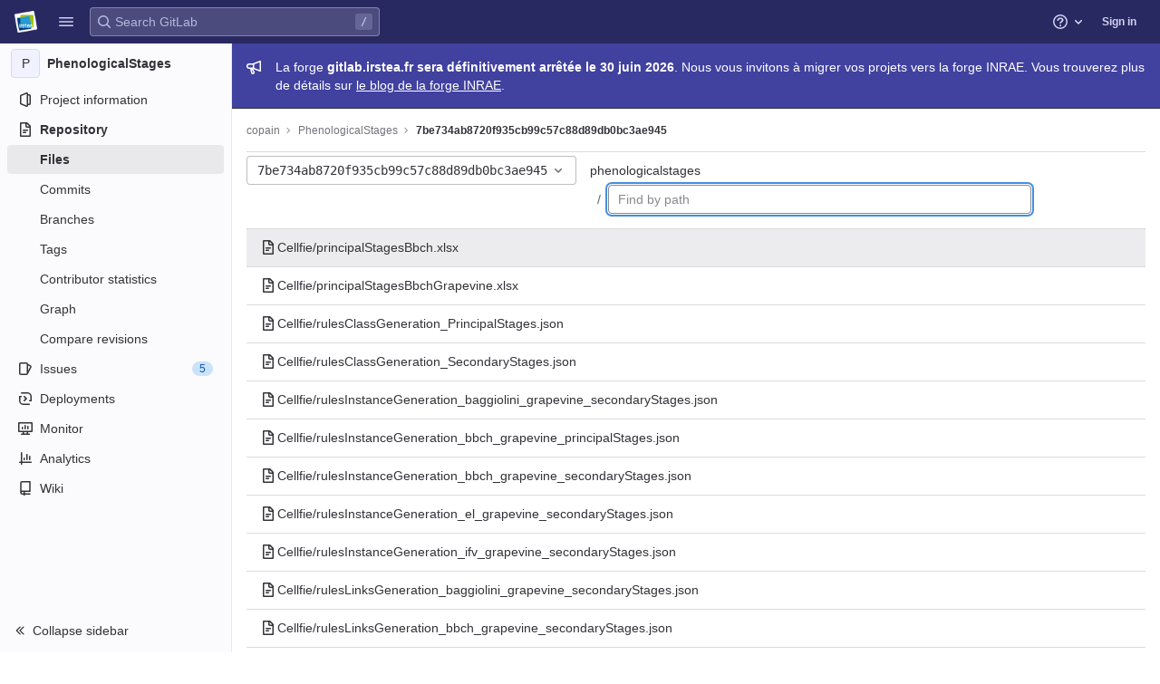

--- FILE ---
content_type: text/javascript; charset=utf-8
request_url: https://gitlab.irstea.fr/assets/webpack/pages.projects.find_file.show.09dc9ee5.chunk.js
body_size: 4623
content:
(this.webpackJsonp=this.webpackJsonp||[]).push([[603],{187:function(e,t,r){r("uGLJ"),r("yxpZ"),e.exports=r("PfC4")},Cf2W:function(e,t,r){(function(t){(function(){var n,o,i,l,s,a,u,c;i=r("tNrK"),l=r("HBgj"),c=r("mE4v"),a=r("zLmZ"),n=r("YKBT"),u=null,o="win32"===(null!=t?t.platform:void 0)?"\\":"/",e.exports={filter:function(e,t,r){return null==r&&(r={}),(null!=t?t.length:void 0)&&(null!=e?e.length:void 0)?(r=s(r,t),i(e,t,r)):[]},score:function(e,t,r){return null==r&&(r={}),(null!=e?e.length:void 0)&&(null!=t?t.length:void 0)?(r=s(r,t)).usePathScoring?a.score(e,t,r):c.score(e,t,r):0},match:function(e,t,r){var n;return null==r&&(r={}),e&&t?e===t?function(){n=[];for(var t=0,r=e.length;0<=r?t<r:t>r;0<=r?t++:t--)n.push(t);return n}.apply(this):(r=s(r,t),l.match(e,t,r)):[]},wrap:function(e,t,r){return null==r&&(r={}),e&&t?(r=s(r,t),l.wrap(e,t,r)):[]},prepareQuery:function(e,t){return null==t&&(t={}),(t=s(t,e)).preparedQuery}},s=function(e,t){return null==e.allowErrors&&(e.allowErrors=!1),null==e.usePathScoring&&(e.usePathScoring=!0),null==e.useExtensionBonus&&(e.useExtensionBonus=!1),null==e.pathSeparator&&(e.pathSeparator=o),null==e.optCharRegEx&&(e.optCharRegEx=null),null==e.wrap&&(e.wrap=null),null==e.preparedQuery&&(e.preparedQuery=u&&u.query===t?u:u=new n(t,e)),e}}).call(this)}).call(this,r("YJr0"))},HBgj:function(e,t,r){(function(){var e,n,o,i,l,s,a,u,c,f;f=r("mE4v"),o=f.isMatch,i=f.isWordStart,c=f.scoreConsecutives,u=f.scoreCharacter,a=f.scoreAcronyms,t.match=l=function(t,r,i){var l,a,u,c,f,h;return l=i.allowErrors,f=i.preparedQuery,c=i.pathSeparator,l||o(t,f.core_lw,f.core_up)?(h=t.toLowerCase(),0===(u=n(t,h,f)).length||t.indexOf(c)>-1&&(a=e(t,h,f,c),u=s(u,a)),u):[]},t.wrap=function(e,t,r){var n,o,i,s,a,u,c,f,h;if(null!=r.wrap&&(u=(h=r.wrap).tagClass,f=h.tagOpen,c=h.tagClose),null==u&&(u="highlight"),null==f&&(f='<strong class="'+u+'">'),null==c&&(c="</strong>"),e===t)return f+e+c;if(0===(i=l(e,0,r)).length)return e;for(s="",n=-1,a=0;++n<i.length;){for((o=i[n])>a&&(s+=e.substring(a,o),a=o);++n<i.length;){if(i[n]!==o+1){n--;break}o++}++o>a&&(s+=f,s+=e.substring(a,o),s+=c,a=o)}return a<=e.length-1&&(s+=e.substring(a)),s},e=function(e,t,r,o){var i,l,s;for(s=e.length-1;e[s]===o;)s--;if(-1===(i=e.lastIndexOf(o,s)))return[];for(l=r.depth;l-- >0;)if(-1===(i=e.lastIndexOf(o,i-1)))return[];return i++,s++,n(e.slice(i,s),t.slice(i,s),r,i)},s=function(e,t){var r,n,o,i,l,s,a;if(l=e.length,0===(s=t.length))return e.slice();if(0===l)return t.slice();for(o=-1,n=t[i=0],a=[];++o<l;){for(r=e[o];n<=r&&++i<s;)n<r&&a.push(n),n=t[i];a.push(r)}for(;i<s;)a.push(t[i++]);return a},n=function(e,t,r,n){var o,l,s,f,h,d,p,g,b,m,v,w,y,x,C,E,O,j,T,k,R,S;for(null==n&&(n=0),x=r.query,C=r.query_lw,b=e.length,w=x.length,o=a(e,t,x,C).score,j=new Array(w),h=new Array(w),0,1,2,3,S=new Array(b*w),y=-1,g=-1;++g<w;)j[g]=0,h[g]=0;for(p=-1;++p<b;)for(E=0,T=0,f=0,k=t[p],g=-1;++g<w;)d=0,l=0,O=T,C[g]===k&&(R=i(p,e,t),d=f>0?f:c(e,t,x,C,p,g,R),l=O+u(p,g,R,o,d)),T=j[g],f=h[g],E>T?v=2:(E=T,v=1),l>E?(E=l,v=3):d=0,j[g]=E,h[g]=d,S[++y]=E>0?v:0;for(y=(p=b-1)*w+(g=w-1),s=!0,m=[];s&&p>=0&&g>=0;)switch(S[y]){case 1:p--,y-=w;break;case 2:g--,y--;break;case 3:m.push(p+n),g--,p--,y-=w+1;break;default:s=!1}return m.reverse(),m}}).call(this)},PfC4:function(e,t,r){"use strict";r.r(t);var n=r("6oy4"),o=r.n(n),i=(r("h8Et"),r("O6x3")),l=r.n(i),s=r("uw3E"),a=r("HWy0");class u extends a.a{constructor(e){super();const t=l.a.prototype.stopCallback;l.a.prototype.stopCallback=function(r,n,o){return n===e.inputElement[0]&&(Object(s.sb)(s.db).includes(o)||Object(s.sb)(s.cb).includes(o)||Object(s.sb)(s.ab).includes(o)||Object(s.sb)(s.eb).includes(o))?(r.preventDefault(),!1):t.call(this,r,n,o)},l.a.bind(Object(s.sb)(s.db),e.selectRowUp),l.a.bind(Object(s.sb)(s.cb),e.selectRowDown),l.a.bind(Object(s.sb)(s.ab),e.goToTree),l.a.bind(Object(s.sb)(s.eb),e.goToBlob)}}r("WmlO"),r("3R5X"),r("W9Nl"),r("ujLG"),r("HaUQ");var c=r("Cf2W"),f=r.n(c),h=r("mNEC"),d=r("BYh8"),p=r("mphk"),g=r("oj/M"),b=r("yYHy"),m=r("t9l/");class v{constructor(e,t){this.element=e,this.options=t,this.goToBlob=this.goToBlob.bind(this),this.goToTree=this.goToTree.bind(this),this.selectRowDown=this.selectRowDown.bind(this),this.selectRowUp=this.selectRowUp.bind(this),this.filePaths={},this.inputElement=this.element.find(".file-finder-input"),this.initEvent(),this.inputElement.focus(),this.load(this.options.url)}initEvent(){var e=this;this.inputElement.off("keyup"),this.inputElement.on("keyup",(function(t){const r=o()(t.target),n=r.val(),i=r.data("oldValue");if(n!==(null!=i?i:""))return r.data("oldValue",n),e.findFile(),e.element.find("tr.tree-item").eq(0).addClass("selected").focus()}))}findFile(){const e=Object(d.b)(this.inputElement.val()),t=e.length>0?f.a.filter(this.filePaths,e):this.filePaths;return this.renderList(t,e)}load(e){var t=this;p.a.get(e).then((function(e){let{data:r}=e;t.element.find(".loading").hide(),t.filePaths=r,t.findFile(),t.element.find(".files-slider tr.tree-item").eq(0).addClass("selected").focus()})).catch((function(){return Object(h.createAlert)({message:Object(m.a)("An error occurred while loading filenames")})}))}renderList(e,t){let r=0,n=0,o=[];const i=[];for(this.element.find(".tree-table > tbody").empty(),r=0,n=e.length;r<n;r+=1){const n=e[r];if(20===r)break;t&&(o=f.a.match(n,t));const l=Object(b.y)(this.options.blobUrlTemplate,Object(b.i)(n)),s=v.makeHtml(n,o,l);i.push(this.element.find(".tree-table > tbody").append(s))}return this.element.find(".empty-state").toggleClass("hidden",Boolean(i.length)),i}static makeHtml(e,t,r){const n=o()(`<tr class='tree-item'><td class='tree-item-file-name link-container'><a>${Object(g.L)("doc-text","s16 vertical-align-middle gl-mr-1")}<span class='str-truncated'></span></a></td></tr>`);return t?n.find("a").replaceWith(function(e,t,r){let n=0,o=0,i=0,l=[],s=r[n],a=t.substring(i,s);for(n=0,o=r.length;n<o;n+=1)s=r[n],a=t.substring(i,s),a&&(l.length&&e.append(l.join("").bold()),l=[],e.append(document.createTextNode(a))),l.push(t[s]),i=s+1;return l.length&&e.append(l.join("").bold()),e.append(document.createTextNode(t.substring(i)))}(n.find("a"),e,t).attr("href",r)):(n.find("a").attr("href",r),n.find(".str-truncated").text(e)),n}selectRow(e){const t=this.element.find(".files-slider tr.tree-item");let r=this.element.find(".files-slider tr.tree-item.selected"),n=r.prev();if(t&&t.length>0)return r&&r.length>0?("UP"===e?n=r.prev():"DOWN"===e&&(n=r.next()),n.length>0&&(r.removeClass("selected"),r=n)):r=t.eq(0),r.addClass("selected").focus()}selectRowUp(){return this.selectRow("UP")}selectRowDown(){return this.selectRow("DOWN")}goToTree(){return window.location.href=this.options.treeUrl}goToBlob(){const e=this.element.find(".tree-item.selected .tree-item-file-name a");e.length&&e.get(0).click()}}var w=r("Xrxu");Object(w.default)();const y=document.querySelector(".js-file-finder");new u(new v(o()(".file-finder-holder"),{url:y.dataset.fileFindUrl,treeUrl:y.dataset.findTreeUrl,blobUrlTemplate:y.dataset.blobUrlTemplate}))},YKBT:function(e,t,r){(function(){var t,n,o,i,l,s,a;a=r("zLmZ"),n=a.countDir,i=a.getExtension,e.exports=function(e,r){var l,a,u;if(l=(u=null!=r?r:{}).optCharRegEx,a=u.pathSeparator,!e||!e.length)return null;this.query=e,this.query_lw=e.toLowerCase(),this.core=t(e,l),this.core_lw=this.core.toLowerCase(),this.core_up=s(this.core),this.depth=n(e,e.length,a),this.ext=i(this.query_lw),this.charCodes=o(this.query_lw)},l=/[ _\-:\/\\]/g,t=function(e,t){return null==t&&(t=l),e.replace(t,"")},s=function(e){var t,r,n;for(t="",r=0,n=e.length;r<n;r++)t+=e[r].toUpperCase()[0];return t},o=function(e){var t,r,n;for(n=e.length,r=-1,t=[];++r<n;)t[e.charCodeAt(r)]=!0;return t}}).call(this)},mE4v:function(e,t){(function(){var e,r,n,o,i,l,s,a,u,c,f,h,d,p,g,b;t.score=function(e,t,n){var o,l,s;return o=n.preparedQuery,n.allowErrors||i(e,o.core_lw,o.core_up)?(s=e.toLowerCase(),l=r(e,s,o),Math.ceil(l)):0},t.isMatch=i=function(e,t,r){var n,o,i,l,s,a,u;if(i=e.length,l=t.length,!i||l>i)return!1;for(n=-1,o=-1;++o<l;){for(s=t.charCodeAt(o),a=r.charCodeAt(o);++n<i&&(u=e.charCodeAt(n))!==s&&u!==a;);if(n===i)return!1}return!0},t.computeScore=r=function(e,t,r){var n,o,i,l,s,p,g,m,v,w,y,x,C,E,O,j,T,k,R,S,U,_,A,B;if(O=r.query,j=r.query_lw,w=e.length,C=O.length,o=(n=u(e,t,O,j)).score,n.count===C)return h(C,w,o,n.pos);if((E=t.indexOf(j))>-1)return d(e,t,O,j,E,C,w);for(S=new Array(C),s=new Array(C),B=b(C,w),x=y=Math.ceil(.75*C)+5,g=!0,v=-1;++v<C;)S[v]=0,s[v]=0;for(m=-1;++m<w;)if(!(_=t[m]).charCodeAt(0)in r.charCodes){if(g){for(v=-1;++v<C;)s[v]=0;g=!1}}else for(k=0,R=0,l=0,T=!0,g=!0,v=-1;++v<C;){if((U=S[v])>k&&(k=U),p=0,j[v]===_)if(A=a(m,e,t),p=l>0?l:f(e,t,O,j,m,v,A),(i=R+c(m,v,A,o,p))>k)k=i,x=y;else{if(T&&--x<=0)return Math.max(k,S[C-1])*B;T=!1}R=U,l=s[v],s[v]=p,S[v]=k}return(k=S[C-1])*B},t.isWordStart=a=function(e,t,r){var n,o;return 0===e||(n=t[e],o=t[e-1],l(o)||n!==r[e]&&o===r[e-1])},t.isWordEnd=s=function(e,t,r,n){var o,i;return e===n-1||(o=t[e],i=t[e+1],l(i)||o===r[e]&&i!==r[e+1])},l=function(e){return" "===e||"."===e||"-"===e||"_"===e||"/"===e||"\\"===e},g=function(e){var t;return e<20?100+(t=20-e)*t:Math.max(120-e,0)},t.scoreSize=b=function(e,t){return 150/(150+Math.abs(t-e))},h=function(e,t,r,n){return 2*e*(150*r+g(n))*b(e,t)},t.scorePattern=p=function(e,t,r,n,o){var i,l;return l=e,i=6,r===e&&(i+=2),n&&(i+=3),o&&(i+=1),e===t&&(n&&(l+=r===t?2:1),o&&(i+=1)),r+l*(l+i)},t.scoreCharacter=c=function(e,t,r,n,o){var i;return i=g(e),r?i+150*((n>o?n:o)+10):i+150*o},t.scoreConsecutives=f=function(e,t,r,n,o,i,l){var a,u,c,f,h,d,g;for(a=(c=(u=e.length)-o)<(h=(f=r.length)-i)?c:h,d=0,g=0,r[i]===e[o]&&d++;++g<a&&n[++i]===t[++o];)r[i]===e[o]&&d++;return g<a&&o--,1===g?1+2*d:p(g,f,d,l,s(o,e,t,u))},t.scoreExactMatch=d=function(e,t,r,n,o,i,l){var u,c,f,d,g;for((g=a(o,e,t))||(f=t.indexOf(n,o+1))>-1&&(g=a(f,e,t))&&(o=f),c=-1,d=0;++c<i;)r[o+c]===e[c]&&d++;return u=s(o+i-1,e,t,l),h(i,l,p(i,i,d,g,u),o)},n=new(e=function(e,t,r){this.score=e,this.pos=t,this.count=r})(0,.1,0),t.scoreAcronyms=u=function(t,r,i,s){var u,c,f,h,d,g,b,m,v,w,y;if(d=t.length,g=i.length,!(d>1&&g>1))return n;for(u=0,w=0,y=0,m=0,f=-1,h=-1;++h<g;){if(b=s[h],l(b)){if((f=r.indexOf(b,f+1))>-1){w++;continue}break}for(;++f<d;)if(b===r[f]&&a(f,t,r)){i[h]===t[f]&&m++,y+=f,u++;break}if(f===d)break}return u<2?n:(c=u===g&&o(t,r,i,u),v=p(u,g,m,!0,c),new e(v,y/u,u+w))},o=function(e,t,r,n){var o,i,l;if(o=0,(l=e.length)>12*r.length)return!1;for(i=-1;++i<l;)if(a(i,e,t)&&++o>n)return!1;return!0}}).call(this)},tNrK:function(e,t,r){(function(){var t,n,o,i;o=r("mE4v"),t=r("zLmZ"),r("YKBT"),n=function(e){return e.candidate},i=function(e,t){return t.score-e.score},e.exports=function(e,r,l){var s,a,u,c,f,h,d,p,g,b,m,v,w;for(p=[],u=l.key,f=l.maxResults,c=l.maxInners,m=l.usePathScoring,g=null!=c&&c>0?c:e.length+1,s=null!=u,d=m?t:o,v=0,w=e.length;v<w&&(a=e[v],!((b=s?a[u]:a)&&(h=d.score(b,r,l))>0)||(p.push({candidate:a,score:h}),--g));v++);return p.sort(i),e=p.map(n),null!=f&&(e=e.slice(0,f)),e}}).call(this)},zLmZ:function(e,t,r){(function(){var e,n,o,i,l,s,a;a=r("mE4v"),i=a.isMatch,e=a.computeScore,s=a.scoreSize,t.score=function(t,r,n){var o,s,a;return o=n.preparedQuery,n.allowErrors||i(t,o.core_lw,o.core_up)?(a=t.toLowerCase(),s=e(t,a,o),s=l(t,a,s,n),Math.ceil(s)):0},l=function(t,r,i,l){var a,u,c,f,h,d,p,g,b,m;if(0===i)return 0;for(b=l.preparedQuery,m=l.useExtensionBonus,g=l.pathSeparator,h=t.length-1;t[h]===g;)h--;if(p=h-(c=t.lastIndexOf(g,h)),d=1,m&&(i*=d+=o(r,b.ext,c,h,2)),-1===c)return i;for(f=b.depth;c>-1&&f-- >0;)c=t.lastIndexOf(g,c-1);return u=-1===c?i:d*e(t.slice(c+1,h+1),r.slice(c+1,h+1),b),(a=10/(20+n(t,h+1,g)))*u+(1-a)*i*s(0,2.5*p)},t.countDir=n=function(e,t,r){var n,o;if(t<1)return 0;for(n=0,o=-1;++o<t&&e[o]===r;);for(;++o<t;)if(e[o]===r)for(n++;++o<t&&e[o]===r;);return n},t.getExtension=function(e){var t;return(t=e.lastIndexOf("."))<0?"":e.substr(t+1)},o=function(e,t,r,n,i){var l,s,a,u;if(!t.length)return 0;if(!((u=e.lastIndexOf(".",n))>r))return 0;for((l=n-u)<(a=t.length)&&(a=l,l=t.length),u++,s=-1;++s<a&&e[u+s]===t[s];);return 0===s&&i>0?.9*o(e,t,r,u-2,i-1):s/l}}).call(this)}},[[187,1,0,4,5,161]]]);
//# sourceMappingURL=pages.projects.find_file.show.09dc9ee5.chunk.js.map

--- FILE ---
content_type: text/javascript; charset=utf-8
request_url: https://gitlab.irstea.fr/assets/webpack/commons-pages.projects.find_file.ref_switcher-pages.projects.find_file.show.54058f5c.chunk.js
body_size: 21668
content:
(this.webpackJsonp=this.webpackJsonp||[]).push([[161,76,773],{"/Jty":function(e,t,n){"use strict";n.d(t,"a",(function(){return S}));var r=n("Z2pp"),i=n("jyii"),o=n("tT3K"),s=n("9CRu"),a=n("qx9o"),l=n("BhOj"),c=n("9Q7u"),u=n("DwzX"),d=n("KpC0"),f=n("lRgI"),p=n("YxAH"),h=n("p+a6"),b=n("Rd/K"),g=n("HJOD"),m=n("1pIC"),v=n("PrCM");function y(e,t){var n=Object.keys(e);if(Object.getOwnPropertySymbols){var r=Object.getOwnPropertySymbols(e);t&&(r=r.filter((function(t){return Object.getOwnPropertyDescriptor(e,t).enumerable}))),n.push.apply(n,r)}return n}function O(e){for(var t=1;t<arguments.length;t++){var n=null!=arguments[t]?arguments[t]:{};t%2?y(Object(n),!0).forEach((function(t){j(e,t,n[t])})):Object.getOwnPropertyDescriptors?Object.defineProperties(e,Object.getOwnPropertyDescriptors(n)):y(Object(n)).forEach((function(t){Object.defineProperty(e,t,Object.getOwnPropertyDescriptor(n,t))}))}return e}function j(e,t,n){return t in e?Object.defineProperty(e,t,{value:n,enumerable:!0,configurable:!0,writable:!0}):e[t]=n,e}var w=["text","password","email","number","url","tel","search","range","color","date","time","datetime","datetime-local","month","week"],x=Object(u.c)(Object(c.m)(O(O(O(O(O(O({},m.b),d.b),p.b),h.b),b.b),{},{list:Object(u.b)(o.r),max:Object(u.b)(o.m),min:Object(u.b)(o.m),noWheel:Object(u.b)(o.g,!1),step:Object(u.b)(o.m),type:Object(u.b)(o.r,"text",(function(e){return Object(s.a)(w,e)}))})),i.v),S=Object(r.c)({name:i.v,mixins:[v.a,m.a,d.a,p.a,h.a,b.a,f.a,g.a],props:x,computed:{localType:function(){var e=this.type;return Object(s.a)(w,e)?e:"text"},computedAttrs:function(){var e=this.localType,t=this.name,n=this.form,r=this.disabled,i=this.placeholder,o=this.required,s=this.min,a=this.max,l=this.step;return{id:this.safeId(),name:t,form:n,type:e,disabled:r,placeholder:i,required:o,autocomplete:this.autocomplete||null,readonly:this.readonly||this.plaintext,min:s,max:a,step:l,list:"password"!==e?this.list:null,"aria-required":o?"true":null,"aria-invalid":this.computedAriaInvalid}},computedListeners:function(){return O(O({},this.bvListeners),{},{input:this.onInput,change:this.onChange,blur:this.onBlur})}},watch:{noWheel:function(e){this.setWheelStopper(e)}},mounted:function(){this.setWheelStopper(this.noWheel)},deactivated:function(){this.setWheelStopper(!1)},activated:function(){this.setWheelStopper(this.noWheel)},beforeDestroy:function(){this.setWheelStopper(!1)},methods:{setWheelStopper:function(e){var t=this.$el;Object(l.c)(e,t,"focus",this.onWheelFocus),Object(l.c)(e,t,"blur",this.onWheelBlur),e||Object(l.a)(document,"wheel",this.stopWheel)},onWheelFocus:function(){Object(l.b)(document,"wheel",this.stopWheel)},onWheelBlur:function(){Object(l.a)(document,"wheel",this.stopWheel)},stopWheel:function(e){Object(l.f)(e,{propagation:!1}),Object(a.c)(this.$el)}},render:function(e){return e("input",{class:this.computedClass,attrs:this.computedAttrs,domProps:{value:this.localValue},on:this.computedListeners,ref:"input"})}})},"34cr":function(e,t,n){"use strict";var r=n("ly/8"),i=n("cuRJ"),o=n("6IRw"),s=n.n(o);const a={components:{GlButton:i.a},directives:{GlTooltip:r.a},props:{title:{type:String,required:!1,default:"Clear"},tooltipContainer:{required:!1,default:!1,validator:e=>!1===e||"string"==typeof e||e instanceof HTMLElement}}};const l=s()({render:function(){var e=this.$createElement;return(this._self._c||e)("gl-button",this._g({directives:[{name:"gl-tooltip",rawName:"v-gl-tooltip.hover",value:{container:this.tooltipContainer},expression:"{ container: tooltipContainer }",modifiers:{hover:!0}}],staticClass:"gl-clear-icon-button",attrs:{variant:"default",category:"tertiary",size:"small",name:"clear",icon:"clear",title:this.title,"aria-label":this.title}},this.$listeners))},staticRenderFns:[]},void 0,a,void 0,!1,void 0,!1,void 0,void 0,void 0);t.a=l},"6HTq":function(e,t,n){"use strict";var r=n("34cr"),i=n("tSMP"),o=n("H8gz"),s=n("zLBL"),a=n("6IRw"),l=n.n(a);const c={components:{GlClearIconButton:r.a,GlIcon:o.a,GlFormInput:i.a,GlLoadingIcon:s.a},inheritAttrs:!1,model:{prop:"value",event:"input"},props:{value:{type:String,required:!1,default:""},borderless:{type:Boolean,required:!1,default:!1},clearButtonTitle:{type:String,required:!1,default:"Clear"},disabled:{type:Boolean,required:!1,default:!1},isLoading:{type:Boolean,required:!1,default:!1},tooltipContainer:{required:!1,default:!1,validator:e=>!1===e||"string"==typeof e||e instanceof HTMLElement}},computed:{inputAttributes(){const e={type:"search",placeholder:"Search",...this.$attrs};return e["aria-label"]||(e["aria-label"]=e.placeholder),e},hasValue(){return Boolean(this.value.length)},inputListeners(){return{...this.$listeners,input:this.onInput,focusin:this.onFocusin,focusout:this.onFocusout}},showClearButton(){return this.hasValue&&!this.disabled}},methods:{isInputOrClearButton(e){var t,n;return e===(null===(t=this.$refs.input)||void 0===t?void 0:t.$el)||e===(null===(n=this.$refs.clearButton)||void 0===n?void 0:n.$el)},clearInput(){this.onInput(""),this.focusInput()},focusInput(){this.$refs.input.$el.focus()},onInput(e){this.$emit("input",e)},onFocusout(e){const{relatedTarget:t}=e;this.isInputOrClearButton(t)||this.$emit("focusout",e)},onFocusin(e){const{relatedTarget:t}=e;this.isInputOrClearButton(t)||this.$emit("focusin",e)}}};const u=l()({render:function(){var e=this,t=e.$createElement,n=e._self._c||t;return n("div",{staticClass:"gl-search-box-by-type"},[n("gl-icon",{staticClass:"gl-search-box-by-type-search-icon",attrs:{name:"search"}}),e._v(" "),n("gl-form-input",e._g(e._b({ref:"input",class:{"gl-search-box-by-type-input":!e.borderless,"gl-search-box-by-type-input-borderless":e.borderless},attrs:{value:e.value,disabled:e.disabled}},"gl-form-input",e.inputAttributes,!1),e.inputListeners)),e._v(" "),e.isLoading||e.showClearButton?n("div",{staticClass:"gl-search-box-by-type-right-icons"},[e.isLoading?n("gl-loading-icon",{staticClass:"gl-search-box-by-type-loading-icon"}):e._e(),e._v(" "),e.showClearButton?n("gl-clear-icon-button",{ref:"clearButton",staticClass:"gl-search-box-by-type-clear gl-clear-icon-button",attrs:{title:e.clearButtonTitle,"tooltip-container":e.tooltipContainer},on:{click:function(t){return t.stopPropagation(),e.clearInput.apply(null,arguments)},focusin:e.onFocusin,focusout:e.onFocusout}}):e._e()],1):e._e()],1)},staticRenderFns:[]},void 0,c,void 0,!1,void 0,!1,void 0,void 0,void 0);t.a=u},"79ob":function(e,t,n){"use strict";var r=n("mABg"),i=n.n(r),o=n("4pZC"),s=n.n(o),a=(n("u6G8"),n("3R5X"),n("oVeW"),n("h8Et"),n("SXnf"),n("f5Le"),n("TTAZ"),n("W2Di"),n("9gLG"),n("pO+W"),n("DGqX"),n("DuA4"),n("8AuF"),n("bDpz"),n("JbNT"),n("CYm8"),n("s4MS"),n("fDBp"),n("Z+bI"),n("n0qn"),n("F+K/")),l=n("H8gz"),c=n("CcsL"),u=n("CkNe"),d=n("t9l/"),f=n("Gpe4"),p=n("awW5");n("uHfJ"),n("R0RX");function h(e){return e.map((function(e){return{text:e.name,value:e.value||e.name,default:e.default}}))}var b={name:"RefSelector",components:{GlBadge:a.a,GlIcon:l.a,GlCollapsibleListbox:c.a},inheritAttrs:!1,props:{enabledRefTypes:{type:Array,required:!1,default:function(){return f.a},validator:function(e){return i()(e)&&e.length>0&&e.every((function(e){return f.a.includes(e)}))&&e.length===new Set(e).size}},value:{type:String,required:!1,default:""},queryParams:{type:Object,required:!1,default:function(){}},refType:{type:String,required:!1,default:null},projectId:{type:String,required:!0},translations:{type:Object,required:!1,default:function(){return{}}},useSymbolicRefNames:{type:Boolean,required:!1,default:!1},state:{type:Boolean,required:!1,default:!0},name:{type:String,required:!1,default:""},toggleButtonClass:{type:[String,Object,Array],required:!1,default:null}},data:()=>({query:""}),computed:{...Object(u.f)({matches:function(e){return e.matches},lastQuery:function(e){return e.query},selectedRef:function(e){return e.selectedRef},params:function(e){return e.params}}),...Object(u.d)(["isLoading","isQueryPossiblyASha"]),i18n(){return{...f.b,...this.translations}},listBoxItems(){return function(e,t,n){const r=[],i=function(e,t){e&&e.length>0&&r.push({text:t,options:h(e)})};return i(e,f.b.branches),i(t,f.b.tags),i(n,f.b.commits),r}(this.branches,this.tags,this.commits)},branches(){return this.enabledRefTypes.includes(f.c)?this.matches.branches.list:[]},tags(){return this.enabledRefTypes.includes(f.e)?this.matches.tags.list:[]},commits(){return this.enabledRefTypes.includes(f.d)?this.matches.commits.list:[]},extendedToggleButtonClass(){const e=[{"gl-inset-border-1-red-500!":!this.state,"gl-font-monospace":Boolean(this.selectedRef)},"gl-mb-0"];return Array.isArray(this.toggleButtonClass)?e.push(...this.toggleButtonClass):e.push(this.toggleButtonClass),e},footerSlotProps(){return{isLoading:this.isLoading,matches:this.matches,query:this.lastQuery}},errors(){return function(e,t,n){const r=[];return e&&e.error&&r.push(f.b.branchesErrorMessage),t&&t.error&&r.push(f.b.tagsErrorMessage),n&&n.error&&r.push(f.b.commitsErrorMessage),r}(this.matches.branches,this.matches.tags,this.matches.commits)},selectedRefForDisplay(){return this.useSymbolicRefNames&&this.selectedRef?this.selectedRef.replace(/^refs\/(tags|heads)\//,""):this.selectedRef},buttonText(){return this.selectedRefForDisplay||this.i18n.noRefSelected},noResultsMessage(){return this.lastQuery?Object(d.h)(this.i18n.noResultsWithQuery,{query:this.lastQuery}):this.i18n.noResults}},watch:{value:{immediate:!0,handler(){this.value!==this.selectedRef&&this.setSelectedRef(this.value)}}},beforeCreate(){this.$store=Object(p.b)()},created(){var e=this;this.debouncedSearch=s()(this.search,f.f),this.setProjectId(this.projectId),this.setParams(this.queryParams),this.$watch("enabledRefTypes",(function(){e.setEnabledRefTypes(e.enabledRefTypes),e.search()}),{immediate:!0}),this.$watch("useSymbolicRefNames",(function(){return e.setUseSymbolicRefNames(e.useSymbolicRefNames)}),{immediate:!0})},methods:{...Object(u.c)(["setEnabledRefTypes","setUseSymbolicRefNames","setParams","setProjectId","setSelectedRef"]),...Object(u.c)({storeSearch:"search"}),onSearchBoxInput(){let e=arguments.length>0&&void 0!==arguments[0]?arguments[0]:"";this.query=null==e?void 0:e.trim(),this.debouncedSearch()},selectRef(e){this.setSelectedRef(e),this.$emit("input",this.selectedRef)},search(){this.storeSearch(this.query)},totalCountText(e){return e>999?this.i18n.totalCountLabel:""+e}}},g=n("bPvS"),m=Object(g.a)(b,(function(){var e=this,t=e._self._c;return t("div",[t("gl-collapsible-listbox",e._g(e._b({staticClass:"ref-selector gl-w-full",attrs:{block:"",searchable:"",selected:e.selectedRef,"header-text":e.i18n.dropdownHeader,items:e.listBoxItems,"no-results-text":e.noResultsMessage,searching:e.isLoading,"search-placeholder":e.i18n.searchPlaceholder,"toggle-class":e.extendedToggleButtonClass,"toggle-text":e.buttonText},on:{hidden:function(t){return e.$emit("hide")},search:e.onSearchBoxInput,select:e.selectRef},scopedSlots:e._u([{key:"group-label",fn:function(n){let{group:r}=n;return[e._v("\n      "+e._s(r.text)+" "),t("gl-badge",{attrs:{size:"sm"}},[e._v(e._s(e.totalCountText(r.options.length)))])]}},{key:"list-item",fn:function(n){let{item:r}=n;return[e._v("\n      "+e._s(r.text)+"\n      "),r.default?t("gl-badge",{attrs:{size:"sm",variant:"info"}},[e._v(e._s(e.i18n.defaultLabelText))]):e._e()]}},{key:"footer",fn:function(){return[e._t("footer",null,null,e.footerSlotProps),e._v(" "),e._l(e.errors,(function(n){return t("div",{key:n,staticClass:"gl-display-flex gl-align-items-flex-start gl-text-red-500 gl-mx-4 gl-my-3",attrs:{"data-testid":"red-selector-error-list"}},[t("gl-icon",{staticClass:"gl-mr-2 gl-mt-2 gl-flex-shrink-0",attrs:{name:"error"}}),e._v(" "),t("span",[e._v(e._s(n))])],1)}))]},proxy:!0}],null,!0)},"gl-collapsible-listbox",e.$attrs,!1),e.$listeners)),e._v(" "),e.name?t("input",{attrs:{"data-testid":"selected-ref-form-field",type:"hidden",name:e.name},domProps:{value:e.selectedRef}}):e._e()],1)}),[],!1,null,null,null);t.a=m.exports},BlfN:function(e,t,n){"use strict";function r(e){if(null==e)return window;if("[object Window]"!==e.toString()){var t=e.ownerDocument;return t&&t.defaultView||window}return e}n.d(t,"a",(function(){return r}))},CcsL:function(e,t,n){"use strict";var r=n("qwVQ"),i=n.n(r),o=n("RlQ7"),s=n.n(o),a=n("lPN2"),l=n.n(a),c=n("gzws"),u=n("kuVU"),d=n("Fcvx"),f=n("cuRJ"),p=n("zLBL"),h=n("JBkr"),b=n("6HTq"),g=n("MCX7"),m=n("H8gz"),v=n("6IRw"),y=n.n(v);const O={components:{GlIcon:m.a},props:{isSelected:{type:Boolean,default:!1,required:!1},isFocused:{type:Boolean,default:!1,required:!1},isCheckCentered:{type:Boolean,required:!1,default:!1}},computed:{checkedClasses(){return this.isCheckCentered?"":"gl-mt-3 gl-align-self-start"}},methods:{toggleSelection(){this.$emit("select",!this.isSelected)},onKeydown(e){const{code:t}=e;t!==u.d&&t!==u.j||(Object(c.j)(e),this.toggleSelection())}}};var j=y()({render:function(){var e=this,t=e.$createElement,n=e._self._c||t;return n("li",{staticClass:"gl-new-dropdown-item",attrs:{role:"option",tabindex:e.isFocused?0:-1,"aria-selected":e.isSelected},on:{click:e.toggleSelection,keydown:e.onKeydown}},[n("span",{staticClass:"gl-new-dropdown-item-content",class:{"gl-bg-gray-50!":e.isSelected}},[n("gl-icon",{class:["gl-new-dropdown-item-check-icon",{"gl-visibility-hidden":!e.isSelected},e.checkedClasses],attrs:{name:"mobile-issue-close","data-testid":"dropdown-item-checkbox"}}),e._v(" "),n("span",{staticClass:"gl-new-dropdown-item-text-wrapper"},[e._t("default")],2)],1)])},staticRenderFns:[]},void 0,O,void 0,!1,void 0,!1,void 0,void 0,void 0);const w={components:{GlClearIconButton:n("34cr").a,GlIcon:m.a},model:{prop:"value",event:"input"},props:{value:{type:String,required:!1,default:""},placeholder:{type:String,required:!1,default:"Search"}},computed:{hasValue(){return Boolean(this.value.length)},inputListeners(){return{...this.$listeners,input:e=>{this.$emit("input",e.target.value)}}}},methods:{clearInput(){this.$emit("input",""),this.focusInput()},focusInput(){this.$refs.input.focus()}}};var x=y()({render:function(){var e=this,t=e.$createElement,n=e._self._c||t;return n("div",{staticClass:"gl-listbox-search"},[n("gl-icon",{staticClass:"gl-listbox-search-icon",attrs:{name:"search-sm",size:12}}),e._v(" "),n("input",e._g({ref:"input",staticClass:"gl-listbox-search-input",attrs:{type:"search","aria-label":e.placeholder,placeholder:e.placeholder},domProps:{value:e.value}},e.inputListeners)),e._v(" "),e.hasValue?n("gl-clear-icon-button",{staticClass:"gl-listbox-search-clear-button",on:{click:function(t){return t.stopPropagation(),e.clearInput.apply(null,arguments)}}}):e._e()],1)},staticRenderFns:[]},void 0,w,void 0,!1,void 0,!1,void 0,void 0,void 0);const S={props:{name:{type:String,required:!0}},created(){this.nameId=s()("gl-listbox-group-")}};var _=y()({render:function(){var e=this,t=e.$createElement,n=e._self._c||t;return n("ul",{staticClass:"gl-mb-0 gl-pl-0",attrs:{role:"group","aria-labelledby":e.nameId}},[n("li",{staticClass:"gl-pl-4 gl-pt-3 gl-pb-2 gl-font-sm gl-font-weight-bold",attrs:{id:e.nameId,role:"presentation"}},[e._t("group-label",(function(){return[e._v(e._s(e.name))]}))],2),e._v(" "),e._t("default")],2)},staticRenderFns:[]},void 0,S,void 0,!1,void 0,!1,void 0,void 0,void 0),E=n("T9xw"),C=n.n(E),R=n("SEpv"),T=n.n(R);const I=e=>Boolean(e)&&(T()(e.value)||C()(e.value)),B=function(){let{options:e}=arguments.length>0&&void 0!==arguments[0]?arguments[0]:{};return Array.isArray(e)&&e.every(I)},$=e=>e.length===new Set(e).size,k=e=>e.flatMap(e=>I(e)?e:e.options),A=["gl-border-t","gl-pt-1","gl-mt-2"];const q={HEADER_ITEMS_BORDER_CLASSES:["gl-border-b-1","gl-border-b-solid","gl-border-b-gray-200"],events:{GL_DROPDOWN_SHOWN:u.g,GL_DROPDOWN_HIDDEN:u.f},components:{GlBaseDropdown:g.a,GlListboxItem:j,GlListboxGroup:_,GlButton:f.a,GlSearchBoxByType:b.a,GlListboxSearchInput:x,GlLoadingIcon:p.a,GlIntersectionObserver:h.a},model:{prop:"selected",event:"select"},props:{items:{type:Array,required:!1,default:()=>[],validator:e=>(e=>e.every(I)||e.every(B))(e)&&(e=>$(k(e).map(e=>{let{value:t}=e;return t})))(e)&&(e=>$(e.filter(B).map(e=>{let{text:t}=e;return t})))(e)},selected:{type:[Array,String,Number],required:!1,default:()=>[]},multiple:{type:Boolean,required:!1,default:!1},toggleText:{type:String,required:!1,default:""},textSrOnly:{type:Boolean,required:!1,default:!1},headerText:{type:String,required:!1,default:""},category:{type:String,required:!1,default:d.m.primary,validator:e=>e in d.m},variant:{type:String,required:!1,default:d.v.default,validator:e=>e in d.v},size:{type:String,required:!1,default:"medium",validator:e=>e in d.n},icon:{type:String,required:!1,default:""},disabled:{type:Boolean,required:!1,default:!1},loading:{type:Boolean,required:!1,default:!1},toggleClass:{type:[String,Array,Object],required:!1,default:null},noCaret:{type:Boolean,required:!1,default:!1},placement:{type:String,required:!1,default:"left",validator:e=>Object.keys(d.u).includes(e)},isCheckCentered:{type:Boolean,required:!1,default:!1},toggleAriaLabelledBy:{type:String,required:!1,default:null},listAriaLabelledBy:{type:String,required:!1,default:null},searchable:{type:Boolean,required:!1,default:!1},searching:{type:Boolean,required:!1,default:!1},infiniteScroll:{type:Boolean,required:!1,default:!1},totalItems:{type:Number,required:!1,default:null},infiniteScrollLoading:{type:Boolean,required:!1,default:!1},noResultsText:{type:String,required:!1,default:"No results found"},searchPlaceholder:{type:String,required:!1,default:"Search"},resetButtonLabel:{type:String,required:!1,default:""},block:{type:Boolean,required:!1,default:!1},popperOptions:{type:Object,required:!1,default:()=>({})}},data:()=>({selectedValues:[],toggleId:s()("dropdown-toggle-btn-"),listboxId:s()("listbox-"),nextFocusedItemIndex:null,searchStr:""}),computed:{listboxTag(){return 0===this.items.length||I(this.items[0])?"ul":"div"},flattenedOptions(){return k(this.items)},listboxToggleText(){var e;return this.toggleText?this.toggleText:!this.multiple&&this.selectedValues.length?null===(e=this.flattenedOptions.find(e=>{let{value:t}=e;return t===this.selectedValues[0]}))||void 0===e?void 0:e.text:""},selectedIndices(){return this.selectedValues.map(e=>this.flattenedOptions.findIndex(t=>{let{value:n}=t;return n===e})).sort()},showList(){return this.flattenedOptions.length&&!this.searching},showNoResultsText(){return!this.flattenedOptions.length&&!this.searching},announceSRSearchResults(){return this.searchable&&!this.showNoResultsText&&this.$scopedSlots["search-summary-sr-only"]},headerId(){return this.headerText&&s()("listbox-header-")},showResetButton(){return!!this.resetButtonLabel&&(this.multiple?this.selected.length>0:Boolean(this.selected))},showIntersectionObserver(){return this.infiniteScroll&&!this.infiniteScrollLoading&&!this.loading&&!this.searching},hasCustomToggle(){return Boolean(this.$scopedSlots.toggle)},hasSelection(){return Boolean(this.selectedValues.length)},toggleButtonClasses(){const e=[this.toggleClass];return this.hasSelection||e.push("gl-text-gray-500!"),e}},watch:{selected:{immediate:!0,handler(e){Array.isArray(e)?this.selectedValues=[...e]:this.selectedValues=l()(e)?[]:[e]}}},methods:{open(){this.$refs.baseDropdown.open()},close(){this.$refs.baseDropdown.close()},groupClasses:e=>0===e?null:A,onShow(){var e;this.searchable?this.focusSearchInput():this.focusItem(null!==(e=this.selectedIndices[0])&&void 0!==e?e:0,this.getFocusableListItemElements());this.$emit(u.g)},onHide(){this.$emit(u.f),this.nextFocusedItemIndex=null},onKeydown(e){const{code:t,target:n}=e,r=this.getFocusableListItemElements();if(r.length<1)return;let i=!0;const o=n.matches(".gl-listbox-search-input");if(t===u.h)this.focusItem(0,r);else if(t===u.c)this.focusItem(r.length-1,r);else if(t===u.b){if(o)return;this.searchable&&0===r.indexOf(n)?this.focusSearchInput():this.focusNextItem(e,r,-1)}else t===u.a?o?this.focusItem(0,r):this.focusNextItem(e,r,1):i=!1;i&&Object(c.j)(e)},getFocusableListItemElements(){var e;const t=null===(e=this.$refs.list)||void 0===e?void 0:e.querySelectorAll('[role="option"]');return Array.from(t||[])},focusNextItem(e,t,n){const{target:r}=e,o=t.indexOf(r),s=i()(o+n,0,t.length-1);this.focusItem(s,t)},focusItem(e,t){var n;this.nextFocusedItemIndex=e,null===(n=t[e])||void 0===n||n.focus()},focusSearchInput(){this.$refs.searchBox.focusInput()},onSelect(e,t){this.multiple?this.onMultiSelect(e.value,t):this.onSingleSelect(e.value,t)},isSelected(e){return this.selectedValues.some(t=>t===e.value)},isFocused(e){return this.nextFocusedItemIndex===this.flattenedOptions.indexOf(e)},onSingleSelect(e,t){t&&this.$emit("select",e),this.closeAndFocus()},onMultiSelect(e,t){t?this.$emit("select",[...this.selectedValues,e]):this.$emit("select",this.selectedValues.filter(t=>t!==e))},search(e){this.$emit("search",e)},onResetButtonClicked(){this.$emit("reset"),this.closeAndFocus()},closeAndFocus(){this.$refs.baseDropdown.closeAndFocus()},onIntersectionObserverAppear(){this.$emit("bottom-reached")},listboxItemMoreItemsAriaAttributes(e){return null===this.totalItems?{}:{"aria-setsize":this.totalItems,"aria-posinset":e+1}},isOption:I}};const D=y()({render:function(){var e=this,t=e.$createElement,n=e._self._c||t;return n("gl-base-dropdown",{ref:"baseDropdown",attrs:{"aria-haspopup":"listbox","aria-labelledby":e.toggleAriaLabelledBy,block:e.block,"toggle-id":e.toggleId,"toggle-text":e.listboxToggleText,"toggle-class":e.toggleButtonClasses,"text-sr-only":e.textSrOnly,category:e.category,variant:e.variant,size:e.size,icon:e.icon,disabled:e.disabled,loading:e.loading,"no-caret":e.noCaret,placement:e.placement,"popper-options":e.popperOptions},on:e._d({},[e.$options.events.GL_DROPDOWN_SHOWN,e.onShow,e.$options.events.GL_DROPDOWN_HIDDEN,e.onHide]),scopedSlots:e._u([e.hasCustomToggle?{key:"toggle",fn:function(){return[e._t("toggle")]},proxy:!0}:null],null,!0)},[e._v(" "),e.headerText?n("div",{staticClass:"gl-display-flex gl-align-items-center gl-p-4! gl-min-h-8",class:e.$options.HEADER_ITEMS_BORDER_CLASSES},[n("div",{staticClass:"gl-flex-grow-1 gl-font-weight-bold gl-font-sm gl-pr-2",attrs:{id:e.headerId,"data-testid":"listbox-header-text"}},[e._v("\n      "+e._s(e.headerText)+"\n    ")]),e._v(" "),e.showResetButton?n("gl-button",{staticClass:"gl-focus-inset-border-2-blue-400! gl-flex-shrink-0 gl-font-sm! gl-px-2! gl-py-2! gl-w-auto! gl-m-0!",attrs:{category:"tertiary","data-testid":"listbox-reset-button"},on:{click:e.onResetButtonClicked}},[e._v("\n      "+e._s(e.resetButtonLabel)+"\n    ")]):e._e()],1):e._e(),e._v(" "),e.searchable?n("div",{class:e.$options.HEADER_ITEMS_BORDER_CLASSES},[n("gl-listbox-search-input",{ref:"searchBox",attrs:{"aria-owns":e.listboxId,"data-testid":"listbox-search-input",placeholder:e.searchPlaceholder},on:{input:e.search,keydown:[function(t){if(!t.type.indexOf("key")&&e._k(t.keyCode,"enter",13,t.key,"Enter"))return null;t.preventDefault()},e.onKeydown]},model:{value:e.searchStr,callback:function(t){e.searchStr=t},expression:"searchStr"}}),e._v(" "),e.searching?n("gl-loading-icon",{staticClass:"gl-my-3",attrs:{"data-testid":"listbox-search-loader",size:"md"}}):e._e()],1):e._e(),e._v(" "),e.showList?n(e.listboxTag,{ref:"list",tag:"component",staticClass:"gl-new-dropdown-contents",attrs:{id:e.listboxId,"aria-labelledby":e.listAriaLabelledBy||e.headerId||e.toggleId,role:"listbox",tabindex:"-1"},on:{keydown:e.onKeydown}},[e._l(e.items,(function(t,r){return[e.isOption(t)?[n("gl-listbox-item",e._b({key:t.value,attrs:{"data-testid":"listbox-item-"+t.value,"is-selected":e.isSelected(t),"is-focused":e.isFocused(t),"is-check-centered":e.isCheckCentered},on:{select:function(n){return e.onSelect(t,n)}}},"gl-listbox-item",e.listboxItemMoreItemsAriaAttributes(r),!1),[e._t("list-item",(function(){return[e._v("\n            "+e._s(t.text)+"\n          ")]}),{item:t})],2)]:[n("gl-listbox-group",{key:t.text,class:e.groupClasses(r),attrs:{name:t.text},scopedSlots:e._u([e.$scopedSlots["group-label"]?{key:"group-label",fn:function(){return[e._t("group-label",null,{group:t})]},proxy:!0}:null],null,!0)},[e._v(" "),e._l(t.options,(function(t){return n("gl-listbox-item",{key:t.value,attrs:{"data-testid":"listbox-item-"+t.value,"is-selected":e.isSelected(t),"is-focused":e.isFocused(t),"is-check-centered":e.isCheckCentered},on:{select:function(n){return e.onSelect(t,n)}}},[e._t("list-item",(function(){return[e._v("\n              "+e._s(t.text)+"\n            ")]}),{item:t})],2)}))],2)]]})),e._v(" "),e.infiniteScrollLoading?n("ul"===e.listboxTag?"li":"div",{tag:"component"},[n("gl-loading-icon",{staticClass:"gl-my-3",attrs:{"data-testid":"listbox-infinite-scroll-loader",size:"md"}})],1):e._e(),e._v(" "),e.showIntersectionObserver?n("gl-intersection-observer",{on:{appear:e.onIntersectionObserverAppear}}):e._e()],2):e._e(),e._v(" "),e.announceSRSearchResults?n("span",{staticClass:"gl-sr-only",attrs:{"data-testid":"listbox-number-of-results","aria-live":"assertive"}},[e._t("search-summary-sr-only")],2):e.showNoResultsText?n("div",{staticClass:"gl-pl-7 gl-pr-5 gl-py-3 gl-font-base gl-text-gray-600",attrs:{"aria-live":"assertive","data-testid":"listbox-no-results-text"}},[e._v("\n    "+e._s(e.noResultsText)+"\n  ")]):e._e(),e._v(" "),e._t("footer")],2)},staticRenderFns:[]},void 0,q,void 0,!1,void 0,!1,void 0,void 0,void 0);t.a=D},Gpe4:function(e,t,n){"use strict";n.d(t,"c",(function(){return o})),n.d(t,"e",(function(){return s})),n.d(t,"d",(function(){return a})),n.d(t,"a",(function(){return l})),n.d(t,"g",(function(){return c})),n.d(t,"f",(function(){return u})),n.d(t,"b",(function(){return d}));var r=n("/LsX"),i=n("t9l/");const o="REF_TYPE_BRANCHES",s="REF_TYPE_TAGS",a="REF_TYPE_COMMITS",l=Object.freeze([o,s,a]),c="x-total",u=r.l,d=Object.freeze({defaultLabelText:Object(i.a)("default"),dropdownHeader:Object(i.a)("Select Git revision"),searchPlaceholder:Object(i.a)("Search by Git revision"),noResultsWithQuery:Object(i.a)('No matching results for "%{query}"'),noResults:Object(i.a)("No matching results"),branchesErrorMessage:Object(i.a)("An error occurred while fetching branches. Retry the search."),tagsErrorMessage:Object(i.a)("An error occurred while fetching tags. Retry the search."),commitsErrorMessage:Object(i.a)("An error occurred while fetching commits. Retry the search."),branches:Object(i.a)("Branches"),tags:Object(i.a)("Tags"),commits:Object(i.a)("Commits"),noRefSelected:Object(i.a)("No ref selected"),totalCountLabel:Object(i.g)("TotalRefCountIndicator|1000+")})},HJOD:function(e,t,n){"use strict";n.d(t,"a",(function(){return i}));var r=n("Z2pp"),i=Object(r.c)({computed:{validity:{cache:!1,get:function(){return this.$refs.input.validity}},validationMessage:{cache:!1,get:function(){return this.$refs.input.validationMessage}},willValidate:{cache:!1,get:function(){return this.$refs.input.willValidate}}},methods:{setCustomValidity:function(){var e;return(e=this.$refs.input).setCustomValidity.apply(e,arguments)},checkValidity:function(){var e;return(e=this.$refs.input).checkValidity.apply(e,arguments)},reportValidity:function(){var e;return(e=this.$refs.input).reportValidity.apply(e,arguments)}}})},HTvf:function(e,t){e.exports=function(e,t,n){return e==e&&(void 0!==n&&(e=e<=n?e:n),void 0!==t&&(e=e>=t?e:t)),e}},J5OO:function(e,t,n){"use strict";n.d(t,"a",(function(){return i}));var r=n("Z2pp"),i=function(e,t){return r.d?t.instance:e.context}},JBkr:function(e,t,n){"use strict";var r=n("odYa"),i=n.n(r),o=n("6IRw"),s=n.n(o);const a=i()(e=>new IntersectionObserver(e=>{e.forEach(e=>{e.target.$_gl_intersectionHandler(e)})},e||{}));const l={name:"GlIntersectionObserver",props:{options:{type:Object,required:!1,default:null}},mounted(){const e=a(this.options);this.$el.$_gl_intersectionHandler=e=>{this.$emit("update",e),e.isIntersecting?this.$emit("appear"):this.$emit("disappear")},this.$el.$_gl_intersectionObserver=e,e.observe(this.$el)},destroyed(){this.$el.$_gl_intersectionObserver.unobserve(this.$el),delete this.$el.$_gl_intersectionHandler,delete this.$el.$_gl_intersectionObserver},getObserver:a};const c=s()({render:function(){var e=this.$createElement;return(this._self._c||e)("div",[this._t("default")],2)},staticRenderFns:[]},void 0,l,void 0,!1,void 0,!1,void 0,void 0,void 0);t.a=c},KpC0:function(e,t,n){"use strict";n.d(t,"b",(function(){return a})),n.d(t,"a",(function(){return l}));var r=n("Z2pp"),i=n("tT3K"),o=n("qx9o"),s=n("DwzX"),a=Object(s.c)({autofocus:Object(s.b)(i.g,!1),disabled:Object(s.b)(i.g,!1),form:Object(s.b)(i.r),id:Object(s.b)(i.r),name:Object(s.b)(i.r),required:Object(s.b)(i.g,!1)},"formControls"),l=Object(r.c)({props:a,mounted:function(){this.handleAutofocus()},activated:function(){this.handleAutofocus()},methods:{handleAutofocus:function(){var e=this;this.$nextTick((function(){Object(o.B)((function(){var t=e.$el;e.autofocus&&Object(o.u)(t)&&(Object(o.v)(t,"input, textarea, select")||(t=Object(o.C)("input, textarea, select",t)),Object(o.d)(t))}))}))}}})},M1Qx:function(e,t,n){"use strict";function r(e){return e?(e.nodeName||"").toLowerCase():null}n.d(t,"a",(function(){return r}))},MCX7:function(e,t,n){"use strict";var r=n("RlQ7"),i=n.n(r),o=n("odtB"),s=n("Fcvx"),a=n("kuVU"),l=n("gzws"),c=n("cuRJ"),u=n("H8gz"),d=n("hAnt"),f=n("6IRw"),p=n.n(f);const h={components:{GlButton:c.a,GlIcon:u.a},directives:{Outside:d.a},props:{toggleText:{type:String,required:!1,default:""},textSrOnly:{type:Boolean,required:!1,default:!1},block:{type:Boolean,required:!1,default:!1},category:{type:String,required:!1,default:s.m.primary,validator:e=>Object.keys(s.m).includes(e)},variant:{type:String,required:!1,default:s.v.default,validator:e=>Object.keys(s.v).includes(e)},size:{type:String,required:!1,default:"medium",validator:e=>Object.keys(s.n).includes(e)},icon:{type:String,required:!1,default:""},disabled:{type:Boolean,required:!1,default:!1},loading:{type:Boolean,required:!1,default:!1},toggleClass:{type:[String,Array,Object],required:!1,default:null},noCaret:{type:Boolean,required:!1,default:!1},placement:{type:String,required:!1,default:"left",validator:e=>Object.keys(s.u).includes(e)},ariaHaspopup:{type:[String,Boolean],required:!1,default:!1,validator:e=>["menu","listbox","tree","grid","dialog",!0,!1].includes(e)},toggleId:{type:String,required:!0},ariaLabelledby:{type:String,required:!1,default:null},popperOptions:{type:Object,required:!1,default:()=>({})}},data:()=>({visible:!1,baseDropdownId:i()("base-dropdown-")}),computed:{isIconOnly(){var e;return Boolean(this.icon&&(!(null!==(e=this.toggleText)&&void 0!==e&&e.length)||this.textSrOnly))},ariaAttributes(){return{"aria-haspopup":this.ariaHaspopup,"aria-expanded":this.visible,"aria-controls":this.baseDropdownId,"aria-labelledby":this.toggleLabelledBy}},toggleButtonClasses(){return[this.toggleClass,{"gl-new-dropdown-toggle":!0,"gl-new-dropdown-icon-only":this.isIconOnly,"gl-new-dropdown-toggle-no-caret":this.noCaret}]},toggleButtonTextClasses(){return this.block?"gl-w-full":""},toggleLabelledBy(){return this.ariaLabelledby?`${this.ariaLabelledby} ${this.toggleId}`:this.toggleId},isDefaultToggle(){return!this.$scopedSlots.toggle},toggleOptions(){return this.isDefaultToggle?{is:c.a,icon:this.icon,block:this.block,buttonTextClasses:this.toggleButtonTextClasses,category:this.category,variant:this.variant,size:this.size,disabled:this.disabled,loading:this.loading,class:this.toggleButtonClasses,...this.ariaAttributes,listeners:{keydown:e=>this.onKeydown(e),click:()=>this.toggle()}}:{is:"div",class:"gl-new-dropdown-custom-toggle",listeners:{keydown:e=>this.onKeydown(e),click:()=>this.toggle()}}},toggleElement(){var e;return this.$refs.toggle.$el||(null===(e=this.$refs.toggle)||void 0===e?void 0:e.firstElementChild)},popperConfig(){return{placement:s.u[this.placement],...a.i,...this.popperOptions}}},watch:{ariaAttributes:{deep:!0,handler(e){this.$scopedSlots.toggle&&Object.keys(e).forEach(t=>{this.toggleElement.setAttribute(t,e[t])})}}},mounted(){this.$nextTick(()=>{this.popper=Object(o.a)(this.toggleElement,this.$refs.content,this.popperConfig)}),this.checkToggleFocusable()},beforeDestroy(){var e;null===(e=this.popper)||void 0===e||e.destroy()},methods:{checkToggleFocusable(){Object(l.g)(this.toggleElement)||Object(l.h)(this.toggleElement)||Object(l.i)("GlDisclosureDropdown/GlCollapsibleListbox: Toggle is missing a 'tabindex' and cannot be focused.\n          Use 'a' or 'button' element instead or make sure to add 'role=\"button\"' along with 'tabindex' otherwise.",this.$el)},async toggle(){var e;(this.visible=!this.visible,this.visible)?(await this.$nextTick(),await(null===(e=this.popper)||void 0===e?void 0:e.update()),this.$emit(a.g)):this.$emit(a.f)},open(){this.visible||this.toggle()},close(){this.visible&&this.toggle()},closeAndFocus(){this.visible&&(this.toggle(),this.focusToggle())},focusToggle(){this.toggleElement.focus()},onKeydown(e){const{code:t,target:{tagName:n}}=e;let r=!0,i=!0;"BUTTON"===n?(r=!1,i=!1):"A"===n&&(r=!1),(t===a.d&&r||t===a.j&&i)&&this.toggle(),t===a.a&&this.$emit(a.e,e)}}};const b=p()({render:function(){var e=this,t=e.$createElement,n=e._self._c||t;return n("div",{directives:[{name:"outside",rawName:"v-outside",value:e.close,expression:"close"}],staticClass:"gl-new-dropdown",class:{"gl-display-block!":e.block}},[n(e.toggleOptions.is,e._g(e._b({ref:"toggle",tag:"component",attrs:{id:e.toggleId,"data-testid":"base-dropdown-toggle"}},"component",e.toggleOptions,!1),e.toggleOptions.listeners),[e._t("toggle",(function(){return[n("span",{staticClass:"gl-new-dropdown-button-text",class:{"gl-sr-only":e.textSrOnly}},[e._v("\n        "+e._s(e.toggleText)+"\n      ")]),e._v(" "),e.noCaret?e._e():n("gl-icon",{staticClass:"gl-button-icon gl-new-dropdown-chevron",attrs:{name:"chevron-down"}})]}))],2),e._v(" "),n("div",{ref:"content",staticClass:"gl-new-dropdown-panel",class:{"gl-display-block!":e.visible},attrs:{id:e.baseDropdownId,"data-testid":"base-dropdown-menu"},on:{keydown:function(t){return!t.type.indexOf("key")&&e._k(t.keyCode,"esc",27,t.key,["Esc","Escape"])?null:(t.stopPropagation(),t.preventDefault(),e.closeAndFocus.apply(null,arguments))}}},[n("div",{staticClass:"gl-new-dropdown-inner"},[e._t("default")],2)])],1)},staticRenderFns:[]},void 0,h,void 0,!1,void 0,!1,void 0,void 0,void 0);t.a=b},"Rd/K":function(e,t,n){"use strict";n.d(t,"b",(function(){return w})),n.d(t,"a",(function(){return x}));var r=n("Z2pp"),i=n("UVyR"),o=n("tT3K"),s=n("qx9o"),a=n("BhOj"),l=n("ST6S"),c=n("Ewlx"),u=n("8Vyw"),d=n("9Q7u"),f=n("DwzX"),p=n("ySPH");function h(e,t){var n=Object.keys(e);if(Object.getOwnPropertySymbols){var r=Object.getOwnPropertySymbols(e);t&&(r=r.filter((function(t){return Object.getOwnPropertyDescriptor(e,t).enumerable}))),n.push.apply(n,r)}return n}function b(e){for(var t=1;t<arguments.length;t++){var n=null!=arguments[t]?arguments[t]:{};t%2?h(Object(n),!0).forEach((function(t){g(e,t,n[t])})):Object.getOwnPropertyDescriptors?Object.defineProperties(e,Object.getOwnPropertyDescriptors(n)):h(Object(n)).forEach((function(t){Object.defineProperty(e,t,Object.getOwnPropertyDescriptor(n,t))}))}return e}function g(e,t,n){return t in e?Object.defineProperty(e,t,{value:n,enumerable:!0,configurable:!0,writable:!0}):e[t]=n,e}var m=Object(c.a)("value",{type:o.m,defaultValue:"",event:i.P}),v=m.mixin,y=m.props,O=m.prop,j=m.event,w=Object(f.c)(Object(d.m)(b(b({},y),{},{ariaInvalid:Object(f.b)(o.i,!1),autocomplete:Object(f.b)(o.r),debounce:Object(f.b)(o.m,0),formatter:Object(f.b)(o.j),lazy:Object(f.b)(o.g,!1),lazyFormatter:Object(f.b)(o.g,!1),number:Object(f.b)(o.g,!1),placeholder:Object(f.b)(o.r),plaintext:Object(f.b)(o.g,!1),readonly:Object(f.b)(o.g,!1),trim:Object(f.b)(o.g,!1)})),"formTextControls"),x=Object(r.c)({mixins:[v],props:w,data:function(){var e=this[O];return{localValue:Object(p.f)(e),vModelValue:this.modifyValue(e)}},computed:{computedClass:function(){var e=this.plaintext,t=this.type,n="range"===t,r="color"===t;return[{"custom-range":n,"form-control-plaintext":e&&!n&&!r,"form-control":r||!e&&!n},this.sizeFormClass,this.stateClass]},computedDebounce:function(){return Object(l.b)(Object(u.c)(this.debounce,0),0)},hasFormatter:function(){return Object(f.a)(this.formatter)}},watch:g({},O,(function(e){var t=Object(p.f)(e),n=this.modifyValue(e);t===this.localValue&&n===this.vModelValue||(this.clearDebounce(),this.localValue=t,this.vModelValue=n)})),created:function(){this.$_inputDebounceTimer=null},beforeDestroy:function(){this.clearDebounce()},methods:{clearDebounce:function(){clearTimeout(this.$_inputDebounceTimer),this.$_inputDebounceTimer=null},formatValue:function(e,t){var n=arguments.length>2&&void 0!==arguments[2]&&arguments[2];return e=Object(p.f)(e),!this.hasFormatter||this.lazyFormatter&&!n||(e=this.formatter(e,t)),e},modifyValue:function(e){return e=Object(p.f)(e),this.trim&&(e=e.trim()),this.number&&(e=Object(u.b)(e,e)),e},updateValue:function(e){var t=this,n=arguments.length>1&&void 0!==arguments[1]&&arguments[1],r=this.lazy;if(!r||n){this.clearDebounce();var i=function(){if((e=t.modifyValue(e))!==t.vModelValue)t.vModelValue=e,t.$emit(j,e);else if(t.hasFormatter){var n=t.$refs.input;n&&e!==n.value&&(n.value=e)}},o=this.computedDebounce;o>0&&!r&&!n?this.$_inputDebounceTimer=setTimeout(i,o):i()}},onInput:function(e){if(!e.target.composing){var t=e.target.value,n=this.formatValue(t,e);!1===n||e.defaultPrevented?Object(a.f)(e,{propagation:!1}):(this.localValue=n,this.updateValue(n),this.$emit(i.u,n))}},onChange:function(e){var t=e.target.value,n=this.formatValue(t,e);!1===n||e.defaultPrevented?Object(a.f)(e,{propagation:!1}):(this.localValue=n,this.updateValue(n,!0),this.$emit(i.d,n))},onBlur:function(e){var t=e.target.value,n=this.formatValue(t,e,!0);!1!==n&&(this.localValue=Object(p.f)(this.modifyValue(n)),this.updateValue(n,!0)),this.$emit(i.b,e)},focus:function(){this.disabled||Object(s.d)(this.$el)},blur:function(){this.disabled||Object(s.c)(this.$el)}}})},Xrxu:function(e,t,n){"use strict";n.r(t);var r=n("q+nE"),i=n("t9l/"),o=n("SJBi"),s=n("79ob"),a=n("yYHy");r.default.use(o.a);const l=Object(i.g)("FindFile|Switch branch/tag");t.default=function(){const e=document.getElementById("js-blob-ref-switcher");if(!e)return!1;const{projectId:t,ref:n,namespace:i}=e.dataset;return new r.default({el:e,render:e=>e(s.a,{props:{projectId:t,value:n,translations:{dropdownHeader:l,searchPlaceholder:l}},on:{input(e){Object(a.Q)(function(e,t){if(!e||!t)return window.location.href;const{pathname:n}=window.location,[r]=n.split(t),i=Object(a.y)(r,t,encodeURI(e).replace(/#/g,"%23")),o=new URL(window.location);return o.pathname=i,o.href}(e,i))}}})})}},YxAH:function(e,t,n){"use strict";n.d(t,"b",(function(){return s})),n.d(t,"a",(function(){return a}));var r=n("Z2pp"),i=n("tT3K"),o=n("DwzX"),s=Object(o.c)({size:Object(o.b)(i.r)},"formControls"),a=Object(r.c)({props:s,computed:{sizeFormClass:function(){return[this.size?"form-control-".concat(this.size):null]}}})},awW5:function(e,t,n){"use strict";n.d(t,"a",(function(){return x}));var r={};n.r(r),n.d(r,"setEnabledRefTypes",(function(){return c})),n.d(r,"setParams",(function(){return u})),n.d(r,"setUseSymbolicRefNames",(function(){return d})),n.d(r,"setProjectId",(function(){return f})),n.d(r,"setSelectedRef",(function(){return p})),n.d(r,"search",(function(){return h})),n.d(r,"searchBranches",(function(){return b})),n.d(r,"searchTags",(function(){return g})),n.d(r,"searchCommits",(function(){return m}));var i={};n.r(i),n.d(i,"isQueryPossiblyASha",(function(){return v})),n.d(i,"isLoading",(function(){return y}));var o=n("q+nE"),s=n("CkNe"),a=(n("h8Et"),n("htOw")),l=n("Gpe4");const c=function(e,t){let{commit:n}=e;return n("SET_ENABLED_REF_TYPES",t)},u=function(e,t){let{commit:n}=e;return n("SET_PARAMS",t)},d=function(e,t){let{commit:n}=e;return n("SET_USE_SYMBOLIC_REF_NAMES",t)},f=function(e,t){let{commit:n}=e;return n("SET_PROJECT_ID",t)},p=function(e,t){let{commit:n}=e;return n("SET_SELECTED_REF",t)},h=function(e,t){let{state:n,dispatch:r,commit:i}=e;i("SET_QUERY",t);const o=function(e,t){n.enabledRefTypes.includes(e)&&r(t)};o(l.c,"searchBranches"),o(l.e,"searchTags"),o(l.d,"searchCommits")},b=function(e){let{commit:t,state:n}=e;t("REQUEST_START"),a.b.branches(n.projectId,n.query,n.params).then((function(e){t("RECEIVE_BRANCHES_SUCCESS",e)})).catch((function(e){t("RECEIVE_BRANCHES_ERROR",e)})).finally((function(){t("REQUEST_FINISH")}))},g=function(e){let{commit:t,state:n}=e;t("REQUEST_START"),a.b.tags(n.projectId,n.query).then((function(e){t("RECEIVE_TAGS_SUCCESS",e)})).catch((function(e){t("RECEIVE_TAGS_ERROR",e)})).finally((function(){t("REQUEST_FINISH")}))},m=function(e){let{commit:t,state:n,getters:r}=e;r.isQueryPossiblyASha?(t("REQUEST_START"),a.b.commit(n.projectId,n.query).then((function(e){t("RECEIVE_COMMITS_SUCCESS",e)})).catch((function(e){t("RECEIVE_COMMITS_ERROR",e)})).finally((function(){t("REQUEST_FINISH")}))):t("RESET_COMMIT_MATCHES")},v=function(e){let{query:t}=e;return/^[0-9a-f]{4,40}$/i.test(t)},y=function(e){let{requestCount:t}=e;return t>0};n("uHfJ"),n("R0RX");var O=n("oj/M"),j=n("oiT5"),w={SET_ENABLED_REF_TYPES(e,t){e.enabledRefTypes=t},SET_USE_SYMBOLIC_REF_NAMES(e,t){e.useSymbolicRefNames=t},SET_PARAMS(e,t){e.params=t},SET_PROJECT_ID(e,t){e.projectId=t},SET_SELECTED_REF(e,t){e.selectedRef=t},SET_QUERY(e,t){e.query=t},REQUEST_START(e){e.requestCount+=1},REQUEST_FINISH(e){e.requestCount-=1},RECEIVE_BRANCHES_SUCCESS(e,t){e.matches.branches={list:Object(O.i)(t.data).map((function(t){return{name:t.name,value:e.useSymbolicRefNames?"refs/heads/"+t.name:void 0,default:t.default}})),totalCount:parseInt(t.headers[l.g],10),error:null}},RECEIVE_BRANCHES_ERROR(e,t){e.matches.branches={list:[],totalCount:0,error:t}},RECEIVE_TAGS_SUCCESS(e,t){e.matches.tags={list:Object(O.i)(t.data).map((function(t){return{name:t.name,value:e.useSymbolicRefNames?"refs/tags/"+t.name:void 0}})),totalCount:parseInt(t.headers[l.g],10),error:null}},RECEIVE_TAGS_ERROR(e,t){e.matches.tags={list:[],totalCount:0,error:t}},RECEIVE_COMMITS_SUCCESS(e,t){const n=Object(O.i)(t.data);e.matches.commits={list:[{name:n.shortId,value:n.id,subtitle:n.title}],totalCount:1,error:null}},RECEIVE_COMMITS_ERROR(e,t){var n;e.matches.commits={list:[],totalCount:0,error:(null===(n=t.response)||void 0===n?void 0:n.status)!==j.f?t:null}},RESET_COMMIT_MATCHES(e){e.matches.commits={list:[],totalCount:0,error:null}}};o.default.use(s.b);t.b=function(){return new s.b.Store({actions:r,getters:i,mutations:w,state:{enabledRefTypes:[],projectId:null,query:"",matches:{branches:{list:[],totalCount:0,error:null},tags:{list:[],totalCount:0,error:null},commits:{list:[],totalCount:0,error:null}},selectedRef:null,params:null,requestCount:0}})};const x=function(){return{namespaced:!0,actions:r,getters:i,mutations:w,state:{enabledRefTypes:[],projectId:null,query:"",matches:{branches:{list:[],totalCount:0,error:null},tags:{list:[],totalCount:0,error:null},commits:{list:[],totalCount:0,error:null}},selectedRef:null,params:null,requestCount:0}}}},ggQO:function(e,t,n){"use strict";var r=n("M1Qx"),i=n("x8w5");t.a={name:"applyStyles",enabled:!0,phase:"write",fn:function(e){var t=e.state;Object.keys(t.elements).forEach((function(e){var n=t.styles[e]||{},o=t.attributes[e]||{},s=t.elements[e];Object(i.b)(s)&&Object(r.a)(s)&&(Object.assign(s.style,n),Object.keys(o).forEach((function(e){var t=o[e];!1===t?s.removeAttribute(e):s.setAttribute(e,!0===t?"":t)})))}))},effect:function(e){var t=e.state,n={popper:{position:t.options.strategy,left:"0",top:"0",margin:"0"},arrow:{position:"absolute"},reference:{}};return Object.assign(t.elements.popper.style,n.popper),t.styles=n,t.elements.arrow&&Object.assign(t.elements.arrow.style,n.arrow),function(){Object.keys(t.elements).forEach((function(e){var o=t.elements[e],s=t.attributes[e]||{},a=Object.keys(t.styles.hasOwnProperty(e)?t.styles[e]:n[e]).reduce((function(e,t){return e[t]="",e}),{});Object(i.b)(o)&&Object(r.a)(o)&&(Object.assign(o.style,a),Object.keys(s).forEach((function(e){o.removeAttribute(e)})))}))}},requires:["computeStyles"]}},hAnt:function(e,t,n){"use strict";n.d(t,"a",(function(){return l}));const{performance:r}=window,i="function"==typeof(null==r?void 0:r.now)&&Date.now()>document.createEvent("Event").timeStamp?()=>r.now():()=>Date.now(),o=new Map;let s=!1;const a=e=>{o.forEach((t,n)=>{let{bindTimeStamp:r,callback:i}=t;if(!(n.contains(e.target)||e.timeStamp<=r))try{i(e)}catch(e){0}})},l={bind:(e,t)=>{let{value:n,arg:r="click"}=t;if("function"!=typeof n)throw new Error(`[GlOutsideDirective] Value must be a function; got ${typeof n}!`);if("click"!==r)throw new Error(`[GlOutsideDirective] Cannot bind ${r} events; only click events are currently supported!`);o.has(e)||(s||s||(document.addEventListener("click",a,{capture:!0}),s=!0),o.set(e,{bindTimeStamp:i(),callback:n}))},unbind:e=>{o.delete(e),0===o.size&&s&&(document.removeEventListener("click",a),s=!1)}}},lPN2:function(e,t){e.exports=function(e){return null==e}},lRgI:function(e,t,n){"use strict";n.d(t,"a",(function(){return i}));var r=n("Z2pp"),i=Object(r.c)({computed:{selectionStart:{cache:!1,get:function(){return this.$refs.input.selectionStart},set:function(e){this.$refs.input.selectionStart=e}},selectionEnd:{cache:!1,get:function(){return this.$refs.input.selectionEnd},set:function(e){this.$refs.input.selectionEnd=e}},selectionDirection:{cache:!1,get:function(){return this.$refs.input.selectionDirection},set:function(e){this.$refs.input.selectionDirection=e}}},methods:{select:function(){var e;(e=this.$refs.input).select.apply(e,arguments)},setSelectionRange:function(){var e;(e=this.$refs.input).setSelectionRange.apply(e,arguments)},setRangeText:function(){var e;(e=this.$refs.input).setRangeText.apply(e,arguments)}}})},"ly/8":function(e,t,n){"use strict";n.d(t,"a",(function(){return q}));var r=n("jyii"),i=n("grXR"),o=n("UVyR"),s=n("9CRu"),a=n("Z2pp"),l=n("gCUY"),c=n("hRgn"),u=n("ZVxY"),d=n("J5OO"),f=n("G55H"),p=n("3XSL"),h=n("8Vyw"),b=n("9Q7u"),g=n("UFo7"),m=n("zNfq");function v(e,t){var n=Object.keys(e);if(Object.getOwnPropertySymbols){var r=Object.getOwnPropertySymbols(e);t&&(r=r.filter((function(t){return Object.getOwnPropertyDescriptor(e,t).enumerable}))),n.push.apply(n,r)}return n}function y(e){for(var t=1;t<arguments.length;t++){var n=null!=arguments[t]?arguments[t]:{};t%2?v(Object(n),!0).forEach((function(t){O(e,t,n[t])})):Object.getOwnPropertyDescriptors?Object.defineProperties(e,Object.getOwnPropertyDescriptors(n)):v(Object(n)).forEach((function(t){Object.defineProperty(e,t,Object.getOwnPropertyDescriptor(n,t))}))}return e}function O(e,t,n){return t in e?Object.defineProperty(e,t,{value:n,enumerable:!0,configurable:!0,writable:!0}):e[t]=n,e}var j="__BV_Tooltip__",w={focus:!0,hover:!0,click:!0,blur:!0,manual:!0},x=/^html$/i,S=/^noninteractive$/i,_=/^nofade$/i,E=/^(auto|top(left|right)?|bottom(left|right)?|left(top|bottom)?|right(top|bottom)?)$/i,C=/^(window|viewport|scrollParent)$/i,R=/^d\d+$/i,T=/^ds\d+$/i,I=/^dh\d+$/i,B=/^o-?\d+$/i,$=/^v-.+$/i,k=/\s+/,A=function(e,t,n){if(i.g){var v=function(e,t){var n={title:void 0,trigger:"",placement:"top",fallbackPlacement:"flip",container:!1,animation:!0,offset:0,id:null,html:!1,interactive:!0,disabled:!1,delay:Object(l.b)(r.jb,"delay",50),boundary:String(Object(l.b)(r.jb,"boundary","scrollParent")),boundaryPadding:Object(h.c)(Object(l.b)(r.jb,"boundaryPadding",5),0),variant:Object(l.b)(r.jb,"variant"),customClass:Object(l.b)(r.jb,"customClass")};if(Object(f.m)(e.value)||Object(f.g)(e.value)||Object(f.e)(e.value)?n.title=e.value:Object(f.j)(e.value)&&(n=y(y({},n),e.value)),Object(f.n)(n.title)){var i=a.d?t.props:(t.data||{}).attrs;n.title=i&&!Object(f.o)(i.title)?i.title:void 0}Object(f.j)(n.delay)||(n.delay={show:Object(h.c)(n.delay,0),hide:Object(h.c)(n.delay,0)}),e.arg&&(n.container="#".concat(e.arg)),Object(b.h)(e.modifiers).forEach((function(e){if(x.test(e))n.html=!0;else if(S.test(e))n.interactive=!1;else if(_.test(e))n.animation=!1;else if(E.test(e))n.placement=e;else if(C.test(e))e="scrollparent"===e?"scrollParent":e,n.boundary=e;else if(R.test(e)){var t=Object(h.c)(e.slice(1),0);n.delay.show=t,n.delay.hide=t}else T.test(e)?n.delay.show=Object(h.c)(e.slice(2),0):I.test(e)?n.delay.hide=Object(h.c)(e.slice(2),0):B.test(e)?n.offset=Object(h.c)(e.slice(1),0):$.test(e)&&(n.variant=e.slice(2)||null)}));var o={};return Object(s.b)(n.trigger||"").filter(u.a).join(" ").trim().toLowerCase().split(k).forEach((function(e){w[e]&&(o[e]=!0)})),Object(b.h)(e.modifiers).forEach((function(e){e=e.toLowerCase(),w[e]&&(o[e]=!0)})),n.trigger=Object(b.h)(o).join(" "),"blur"===n.trigger&&(n.trigger="focus"),n.trigger||(n.trigger="hover focus"),n}(t,n);if(!e[j]){var O=Object(d.a)(n,t);e[j]=Object(g.a)(O,m.a,{_scopeId:Object(c.a)(O,void 0)}),e[j].__bv_prev_data__={},e[j].$on(o.L,(function(){Object(f.e)(v.title)&&e[j].updateData({title:v.title(e)})}))}var A={title:v.title,triggers:v.trigger,placement:v.placement,fallbackPlacement:v.fallbackPlacement,variant:v.variant,customClass:v.customClass,container:v.container,boundary:v.boundary,delay:v.delay,offset:v.offset,noFade:!v.animation,id:v.id,interactive:v.interactive,disabled:v.disabled,html:v.html},q=e[j].__bv_prev_data__;if(e[j].__bv_prev_data__=A,!Object(p.a)(A,q)){var D={target:e};Object(b.h)(A).forEach((function(t){A[t]!==q[t]&&(D[t]="title"===t&&Object(f.e)(A[t])?A[t](e):A[t])})),e[j].updateData(D)}}},q={bind:function(e,t,n){A(e,t,n)},componentUpdated:function(e,t,n){Object(a.e)((function(){A(e,t,n)}))},unbind:function(e){!function(e){e[j]&&(e[j].$destroy(),e[j]=null),delete e[j]}(e)}}},odtB:function(e,t,n){"use strict";n.d(t,"a",(function(){return ue}));var r=n("x8w5"),i=Math.max,o=Math.min,s=Math.round;function a(e,t){void 0===t&&(t=!1);var n=e.getBoundingClientRect(),i=1,o=1;if(Object(r.b)(e)&&t){var a=e.offsetHeight,l=e.offsetWidth;l>0&&(i=s(n.width)/l||1),a>0&&(o=s(n.height)/a||1)}return{width:n.width/i,height:n.height/o,top:n.top/o,right:n.right/i,bottom:n.bottom/o,left:n.left/i,x:n.left/i,y:n.top/o}}var l=n("BlfN");function c(e){var t=Object(l.a)(e);return{scrollLeft:t.pageXOffset,scrollTop:t.pageYOffset}}var u=n("M1Qx");function d(e){return((Object(r.a)(e)?e.ownerDocument:e.document)||window.document).documentElement}function f(e){return a(d(e)).left+c(e).scrollLeft}function p(e){return Object(l.a)(e).getComputedStyle(e)}function h(e){var t=p(e),n=t.overflow,r=t.overflowX,i=t.overflowY;return/auto|scroll|overlay|hidden/.test(n+i+r)}function b(e,t,n){void 0===n&&(n=!1);var i,o,p=Object(r.b)(t),b=Object(r.b)(t)&&function(e){var t=e.getBoundingClientRect(),n=s(t.width)/e.offsetWidth||1,r=s(t.height)/e.offsetHeight||1;return 1!==n||1!==r}(t),g=d(t),m=a(e,b),v={scrollLeft:0,scrollTop:0},y={x:0,y:0};return(p||!p&&!n)&&(("body"!==Object(u.a)(t)||h(g))&&(v=(i=t)!==Object(l.a)(i)&&Object(r.b)(i)?{scrollLeft:(o=i).scrollLeft,scrollTop:o.scrollTop}:c(i)),Object(r.b)(t)?((y=a(t,!0)).x+=t.clientLeft,y.y+=t.clientTop):g&&(y.x=f(g))),{x:m.left+v.scrollLeft-y.x,y:m.top+v.scrollTop-y.y,width:m.width,height:m.height}}function g(e){var t=a(e),n=e.offsetWidth,r=e.offsetHeight;return Math.abs(t.width-n)<=1&&(n=t.width),Math.abs(t.height-r)<=1&&(r=t.height),{x:e.offsetLeft,y:e.offsetTop,width:n,height:r}}function m(e){return"html"===Object(u.a)(e)?e:e.assignedSlot||e.parentNode||(Object(r.c)(e)?e.host:null)||d(e)}function v(e,t){var n;void 0===t&&(t=[]);var i=function e(t){return["html","body","#document"].indexOf(Object(u.a)(t))>=0?t.ownerDocument.body:Object(r.b)(t)&&h(t)?t:e(m(t))}(e),o=i===(null==(n=e.ownerDocument)?void 0:n.body),s=Object(l.a)(i),a=o?[s].concat(s.visualViewport||[],h(i)?i:[]):i,c=t.concat(a);return o?c:c.concat(v(m(a)))}function y(e){return["table","td","th"].indexOf(Object(u.a)(e))>=0}function O(e){return Object(r.b)(e)&&"fixed"!==p(e).position?e.offsetParent:null}function j(e){for(var t=Object(l.a)(e),n=O(e);n&&y(n)&&"static"===p(n).position;)n=O(n);return n&&("html"===Object(u.a)(n)||"body"===Object(u.a)(n)&&"static"===p(n).position)?t:n||function(e){var t=-1!==navigator.userAgent.toLowerCase().indexOf("firefox");if(-1!==navigator.userAgent.indexOf("Trident")&&Object(r.b)(e)&&"fixed"===p(e).position)return null;var n=m(e);for(Object(r.c)(n)&&(n=n.host);Object(r.b)(n)&&["html","body"].indexOf(Object(u.a)(n))<0;){var i=p(n);if("none"!==i.transform||"none"!==i.perspective||"paint"===i.contain||-1!==["transform","perspective"].indexOf(i.willChange)||t&&"filter"===i.willChange||t&&i.filter&&"none"!==i.filter)return n;n=n.parentNode}return null}(e)||t}var w="top",x="bottom",S="right",_="left",E=[w,x,S,_],C=E.reduce((function(e,t){return e.concat([t+"-start",t+"-end"])}),[]),R=[].concat(E,["auto"]).reduce((function(e,t){return e.concat([t,t+"-start",t+"-end"])}),[]),T=["beforeRead","read","afterRead","beforeMain","main","afterMain","beforeWrite","write","afterWrite"];function I(e){var t=new Map,n=new Set,r=[];return e.forEach((function(e){t.set(e.name,e)})),e.forEach((function(e){n.has(e.name)||function e(i){n.add(i.name),[].concat(i.requires||[],i.requiresIfExists||[]).forEach((function(r){if(!n.has(r)){var i=t.get(r);i&&e(i)}})),r.push(i)}(e)})),r}var B={placement:"bottom",modifiers:[],strategy:"absolute"};function $(){for(var e=arguments.length,t=new Array(e),n=0;n<e;n++)t[n]=arguments[n];return!t.some((function(e){return!(e&&"function"==typeof e.getBoundingClientRect)}))}function k(e){void 0===e&&(e={});var t=e,n=t.defaultModifiers,i=void 0===n?[]:n,o=t.defaultOptions,s=void 0===o?B:o;return function(e,t,n){void 0===n&&(n=s);var o,a,l={placement:"bottom",orderedModifiers:[],options:Object.assign({},B,s),modifiersData:{},elements:{reference:e,popper:t},attributes:{},styles:{}},c=[],u=!1,d={state:l,setOptions:function(n){var o="function"==typeof n?n(l.options):n;f(),l.options=Object.assign({},s,l.options,o),l.scrollParents={reference:Object(r.a)(e)?v(e):e.contextElement?v(e.contextElement):[],popper:v(t)};var a=function(e){var t=I(e);return T.reduce((function(e,n){return e.concat(t.filter((function(e){return e.phase===n})))}),[])}(function(e){var t=e.reduce((function(e,t){var n=e[t.name];return e[t.name]=n?Object.assign({},n,t,{options:Object.assign({},n.options,t.options),data:Object.assign({},n.data,t.data)}):t,e}),{});return Object.keys(t).map((function(e){return t[e]}))}([].concat(i,l.options.modifiers)));return l.orderedModifiers=a.filter((function(e){return e.enabled})),l.orderedModifiers.forEach((function(e){var t=e.name,n=e.options,r=void 0===n?{}:n,i=e.effect;if("function"==typeof i){var o=i({state:l,name:t,instance:d,options:r});c.push(o||function(){})}})),d.update()},forceUpdate:function(){if(!u){var e=l.elements,t=e.reference,n=e.popper;if($(t,n)){l.rects={reference:b(t,j(n),"fixed"===l.options.strategy),popper:g(n)},l.reset=!1,l.placement=l.options.placement,l.orderedModifiers.forEach((function(e){return l.modifiersData[e.name]=Object.assign({},e.data)}));for(var r=0;r<l.orderedModifiers.length;r++)if(!0!==l.reset){var i=l.orderedModifiers[r],o=i.fn,s=i.options,a=void 0===s?{}:s,c=i.name;"function"==typeof o&&(l=o({state:l,options:a,name:c,instance:d})||l)}else l.reset=!1,r=-1}}},update:(o=function(){return new Promise((function(e){d.forceUpdate(),e(l)}))},function(){return a||(a=new Promise((function(e){Promise.resolve().then((function(){a=void 0,e(o())}))}))),a}),destroy:function(){f(),u=!0}};if(!$(e,t))return d;function f(){c.forEach((function(e){return e()})),c=[]}return d.setOptions(n).then((function(e){!u&&n.onFirstUpdate&&n.onFirstUpdate(e)})),d}}var A={passive:!0};var q={name:"eventListeners",enabled:!0,phase:"write",fn:function(){},effect:function(e){var t=e.state,n=e.instance,r=e.options,i=r.scroll,o=void 0===i||i,s=r.resize,a=void 0===s||s,c=Object(l.a)(t.elements.popper),u=[].concat(t.scrollParents.reference,t.scrollParents.popper);return o&&u.forEach((function(e){e.addEventListener("scroll",n.update,A)})),a&&c.addEventListener("resize",n.update,A),function(){o&&u.forEach((function(e){e.removeEventListener("scroll",n.update,A)})),a&&c.removeEventListener("resize",n.update,A)}},data:{}};function D(e){return e.split("-")[0]}function P(e){return e.split("-")[1]}function L(e){return["top","bottom"].indexOf(e)>=0?"x":"y"}function V(e){var t,n=e.reference,r=e.element,i=e.placement,o=i?D(i):null,s=i?P(i):null,a=n.x+n.width/2-r.width/2,l=n.y+n.height/2-r.height/2;switch(o){case w:t={x:a,y:n.y-r.height};break;case x:t={x:a,y:n.y+n.height};break;case S:t={x:n.x+n.width,y:l};break;case _:t={x:n.x-r.width,y:l};break;default:t={x:n.x,y:n.y}}var c=o?L(o):null;if(null!=c){var u="y"===c?"height":"width";switch(s){case"start":t[c]=t[c]-(n[u]/2-r[u]/2);break;case"end":t[c]=t[c]+(n[u]/2-r[u]/2)}}return t}var M={name:"popperOffsets",enabled:!0,phase:"read",fn:function(e){var t=e.state,n=e.name;t.modifiersData[n]=V({reference:t.rects.reference,element:t.rects.popper,strategy:"absolute",placement:t.placement})},data:{}},F={top:"auto",right:"auto",bottom:"auto",left:"auto"};function H(e){var t,n=e.popper,r=e.popperRect,i=e.placement,o=e.variation,a=e.offsets,c=e.position,u=e.gpuAcceleration,f=e.adaptive,h=e.roundOffsets,b=e.isFixed,g=a.x,m=void 0===g?0:g,v=a.y,y=void 0===v?0:v,O="function"==typeof h?h({x:m,y:y}):{x:m,y:y};m=O.x,y=O.y;var E=a.hasOwnProperty("x"),C=a.hasOwnProperty("y"),R=_,T=w,I=window;if(f){var B=j(n),$="clientHeight",k="clientWidth";if(B===Object(l.a)(n)&&"static"!==p(B=d(n)).position&&"absolute"===c&&($="scrollHeight",k="scrollWidth"),B=B,i===w||(i===_||i===S)&&"end"===o)T=x,y-=(b&&B===I&&I.visualViewport?I.visualViewport.height:B[$])-r.height,y*=u?1:-1;if(i===_||(i===w||i===x)&&"end"===o)R=S,m-=(b&&B===I&&I.visualViewport?I.visualViewport.width:B[k])-r.width,m*=u?1:-1}var A,q=Object.assign({position:c},f&&F),D=!0===h?function(e){var t=e.x,n=e.y,r=window.devicePixelRatio||1;return{x:s(t*r)/r||0,y:s(n*r)/r||0}}({x:m,y:y}):{x:m,y:y};return m=D.x,y=D.y,u?Object.assign({},q,((A={})[T]=C?"0":"",A[R]=E?"0":"",A.transform=(I.devicePixelRatio||1)<=1?"translate("+m+"px, "+y+"px)":"translate3d("+m+"px, "+y+"px, 0)",A)):Object.assign({},q,((t={})[T]=C?y+"px":"",t[R]=E?m+"px":"",t.transform="",t))}var N={name:"computeStyles",enabled:!0,phase:"beforeWrite",fn:function(e){var t=e.state,n=e.options,r=n.gpuAcceleration,i=void 0===r||r,o=n.adaptive,s=void 0===o||o,a=n.roundOffsets,l=void 0===a||a,c={placement:D(t.placement),variation:P(t.placement),popper:t.elements.popper,popperRect:t.rects.popper,gpuAcceleration:i,isFixed:"fixed"===t.options.strategy};null!=t.modifiersData.popperOffsets&&(t.styles.popper=Object.assign({},t.styles.popper,H(Object.assign({},c,{offsets:t.modifiersData.popperOffsets,position:t.options.strategy,adaptive:s,roundOffsets:l})))),null!=t.modifiersData.arrow&&(t.styles.arrow=Object.assign({},t.styles.arrow,H(Object.assign({},c,{offsets:t.modifiersData.arrow,position:"absolute",adaptive:!1,roundOffsets:l})))),t.attributes.popper=Object.assign({},t.attributes.popper,{"data-popper-placement":t.placement})},data:{}},W=n("ggQO");var z={name:"offset",enabled:!0,phase:"main",requires:["popperOffsets"],fn:function(e){var t=e.state,n=e.options,r=e.name,i=n.offset,o=void 0===i?[0,0]:i,s=R.reduce((function(e,n){return e[n]=function(e,t,n){var r=D(e),i=[_,w].indexOf(r)>=0?-1:1,o="function"==typeof n?n(Object.assign({},t,{placement:e})):n,s=o[0],a=o[1];return s=s||0,a=(a||0)*i,[_,S].indexOf(r)>=0?{x:a,y:s}:{x:s,y:a}}(n,t.rects,o),e}),{}),a=s[t.placement],l=a.x,c=a.y;null!=t.modifiersData.popperOffsets&&(t.modifiersData.popperOffsets.x+=l,t.modifiersData.popperOffsets.y+=c),t.modifiersData[r]=s}},G={left:"right",right:"left",bottom:"top",top:"bottom"};function U(e){return e.replace(/left|right|bottom|top/g,(function(e){return G[e]}))}var Q={start:"end",end:"start"};function K(e){return e.replace(/start|end/g,(function(e){return Q[e]}))}function X(e,t){var n=t.getRootNode&&t.getRootNode();if(e.contains(t))return!0;if(n&&Object(r.c)(n)){var i=t;do{if(i&&e.isSameNode(i))return!0;i=i.parentNode||i.host}while(i)}return!1}function J(e){return Object.assign({},e,{left:e.x,top:e.y,right:e.x+e.width,bottom:e.y+e.height})}function Y(e,t){return"viewport"===t?J(function(e){var t=Object(l.a)(e),n=d(e),r=t.visualViewport,i=n.clientWidth,o=n.clientHeight,s=0,a=0;return r&&(i=r.width,o=r.height,/^((?!chrome|android).)*safari/i.test(navigator.userAgent)||(s=r.offsetLeft,a=r.offsetTop)),{width:i,height:o,x:s+f(e),y:a}}(e)):Object(r.a)(t)?function(e){var t=a(e);return t.top=t.top+e.clientTop,t.left=t.left+e.clientLeft,t.bottom=t.top+e.clientHeight,t.right=t.left+e.clientWidth,t.width=e.clientWidth,t.height=e.clientHeight,t.x=t.left,t.y=t.top,t}(t):J(function(e){var t,n=d(e),r=c(e),o=null==(t=e.ownerDocument)?void 0:t.body,s=i(n.scrollWidth,n.clientWidth,o?o.scrollWidth:0,o?o.clientWidth:0),a=i(n.scrollHeight,n.clientHeight,o?o.scrollHeight:0,o?o.clientHeight:0),l=-r.scrollLeft+f(e),u=-r.scrollTop;return"rtl"===p(o||n).direction&&(l+=i(n.clientWidth,o?o.clientWidth:0)-s),{width:s,height:a,x:l,y:u}}(d(e)))}function Z(e,t,n){var s="clippingParents"===t?function(e){var t=v(m(e)),n=["absolute","fixed"].indexOf(p(e).position)>=0&&Object(r.b)(e)?j(e):e;return Object(r.a)(n)?t.filter((function(e){return Object(r.a)(e)&&X(e,n)&&"body"!==Object(u.a)(e)})):[]}(e):[].concat(t),a=[].concat(s,[n]),l=a[0],c=a.reduce((function(t,n){var r=Y(e,n);return t.top=i(r.top,t.top),t.right=o(r.right,t.right),t.bottom=o(r.bottom,t.bottom),t.left=i(r.left,t.left),t}),Y(e,l));return c.width=c.right-c.left,c.height=c.bottom-c.top,c.x=c.left,c.y=c.top,c}function ee(e){return Object.assign({},{top:0,right:0,bottom:0,left:0},e)}function te(e,t){return t.reduce((function(t,n){return t[n]=e,t}),{})}function ne(e,t){void 0===t&&(t={});var n=t,i=n.placement,o=void 0===i?e.placement:i,s=n.boundary,l=void 0===s?"clippingParents":s,c=n.rootBoundary,u=void 0===c?"viewport":c,f=n.elementContext,p=void 0===f?"popper":f,h=n.altBoundary,b=void 0!==h&&h,g=n.padding,m=void 0===g?0:g,v=ee("number"!=typeof m?m:te(m,E)),y="popper"===p?"reference":"popper",O=e.rects.popper,j=e.elements[b?y:p],_=Z(Object(r.a)(j)?j:j.contextElement||d(e.elements.popper),l,u),C=a(e.elements.reference),R=V({reference:C,element:O,strategy:"absolute",placement:o}),T=J(Object.assign({},O,R)),I="popper"===p?T:C,B={top:_.top-I.top+v.top,bottom:I.bottom-_.bottom+v.bottom,left:_.left-I.left+v.left,right:I.right-_.right+v.right},$=e.modifiersData.offset;if("popper"===p&&$){var k=$[o];Object.keys(B).forEach((function(e){var t=[S,x].indexOf(e)>=0?1:-1,n=[w,x].indexOf(e)>=0?"y":"x";B[e]+=k[n]*t}))}return B}var re={name:"flip",enabled:!0,phase:"main",fn:function(e){var t=e.state,n=e.options,r=e.name;if(!t.modifiersData[r]._skip){for(var i=n.mainAxis,o=void 0===i||i,s=n.altAxis,a=void 0===s||s,l=n.fallbackPlacements,c=n.padding,u=n.boundary,d=n.rootBoundary,f=n.altBoundary,p=n.flipVariations,h=void 0===p||p,b=n.allowedAutoPlacements,g=t.options.placement,m=D(g),v=l||(m===g||!h?[U(g)]:function(e){if("auto"===D(e))return[];var t=U(e);return[K(e),t,K(t)]}(g)),y=[g].concat(v).reduce((function(e,n){return e.concat("auto"===D(n)?function(e,t){void 0===t&&(t={});var n=t,r=n.placement,i=n.boundary,o=n.rootBoundary,s=n.padding,a=n.flipVariations,l=n.allowedAutoPlacements,c=void 0===l?R:l,u=P(r),d=u?a?C:C.filter((function(e){return P(e)===u})):E,f=d.filter((function(e){return c.indexOf(e)>=0}));0===f.length&&(f=d);var p=f.reduce((function(t,n){return t[n]=ne(e,{placement:n,boundary:i,rootBoundary:o,padding:s})[D(n)],t}),{});return Object.keys(p).sort((function(e,t){return p[e]-p[t]}))}(t,{placement:n,boundary:u,rootBoundary:d,padding:c,flipVariations:h,allowedAutoPlacements:b}):n)}),[]),O=t.rects.reference,j=t.rects.popper,T=new Map,I=!0,B=y[0],$=0;$<y.length;$++){var k=y[$],A=D(k),q="start"===P(k),L=[w,x].indexOf(A)>=0,V=L?"width":"height",M=ne(t,{placement:k,boundary:u,rootBoundary:d,altBoundary:f,padding:c}),F=L?q?S:_:q?x:w;O[V]>j[V]&&(F=U(F));var H=U(F),N=[];if(o&&N.push(M[A]<=0),a&&N.push(M[F]<=0,M[H]<=0),N.every((function(e){return e}))){B=k,I=!1;break}T.set(k,N)}if(I)for(var W=function(e){var t=y.find((function(t){var n=T.get(t);if(n)return n.slice(0,e).every((function(e){return e}))}));if(t)return B=t,"break"},z=h?3:1;z>0;z--){if("break"===W(z))break}t.placement!==B&&(t.modifiersData[r]._skip=!0,t.placement=B,t.reset=!0)}},requiresIfExists:["offset"],data:{_skip:!1}};function ie(e,t,n){return i(e,o(t,n))}var oe={name:"preventOverflow",enabled:!0,phase:"main",fn:function(e){var t=e.state,n=e.options,r=e.name,s=n.mainAxis,a=void 0===s||s,l=n.altAxis,c=void 0!==l&&l,u=n.boundary,d=n.rootBoundary,f=n.altBoundary,p=n.padding,h=n.tether,b=void 0===h||h,m=n.tetherOffset,v=void 0===m?0:m,y=ne(t,{boundary:u,rootBoundary:d,padding:p,altBoundary:f}),O=D(t.placement),E=P(t.placement),C=!E,R=L(O),T="x"===R?"y":"x",I=t.modifiersData.popperOffsets,B=t.rects.reference,$=t.rects.popper,k="function"==typeof v?v(Object.assign({},t.rects,{placement:t.placement})):v,A="number"==typeof k?{mainAxis:k,altAxis:k}:Object.assign({mainAxis:0,altAxis:0},k),q=t.modifiersData.offset?t.modifiersData.offset[t.placement]:null,V={x:0,y:0};if(I){if(a){var M,F="y"===R?w:_,H="y"===R?x:S,N="y"===R?"height":"width",W=I[R],z=W+y[F],G=W-y[H],U=b?-$[N]/2:0,Q="start"===E?B[N]:$[N],K="start"===E?-$[N]:-B[N],X=t.elements.arrow,J=b&&X?g(X):{width:0,height:0},Y=t.modifiersData["arrow#persistent"]?t.modifiersData["arrow#persistent"].padding:{top:0,right:0,bottom:0,left:0},Z=Y[F],ee=Y[H],te=ie(0,B[N],J[N]),re=C?B[N]/2-U-te-Z-A.mainAxis:Q-te-Z-A.mainAxis,oe=C?-B[N]/2+U+te+ee+A.mainAxis:K+te+ee+A.mainAxis,se=t.elements.arrow&&j(t.elements.arrow),ae=se?"y"===R?se.clientTop||0:se.clientLeft||0:0,le=null!=(M=null==q?void 0:q[R])?M:0,ce=W+oe-le,ue=ie(b?o(z,W+re-le-ae):z,W,b?i(G,ce):G);I[R]=ue,V[R]=ue-W}if(c){var de,fe="x"===R?w:_,pe="x"===R?x:S,he=I[T],be="y"===T?"height":"width",ge=he+y[fe],me=he-y[pe],ve=-1!==[w,_].indexOf(O),ye=null!=(de=null==q?void 0:q[T])?de:0,Oe=ve?ge:he-B[be]-$[be]-ye+A.altAxis,je=ve?he+B[be]+$[be]-ye-A.altAxis:me,we=b&&ve?function(e,t,n){var r=ie(e,t,n);return r>n?n:r}(Oe,he,je):ie(b?Oe:ge,he,b?je:me);I[T]=we,V[T]=we-he}t.modifiersData[r]=V}},requiresIfExists:["offset"]};var se={name:"arrow",enabled:!0,phase:"main",fn:function(e){var t,n=e.state,r=e.name,i=e.options,o=n.elements.arrow,s=n.modifiersData.popperOffsets,a=D(n.placement),l=L(a),c=[_,S].indexOf(a)>=0?"height":"width";if(o&&s){var u=function(e,t){return ee("number"!=typeof(e="function"==typeof e?e(Object.assign({},t.rects,{placement:t.placement})):e)?e:te(e,E))}(i.padding,n),d=g(o),f="y"===l?w:_,p="y"===l?x:S,h=n.rects.reference[c]+n.rects.reference[l]-s[l]-n.rects.popper[c],b=s[l]-n.rects.reference[l],m=j(o),v=m?"y"===l?m.clientHeight||0:m.clientWidth||0:0,y=h/2-b/2,O=u[f],C=v-d[c]-u[p],R=v/2-d[c]/2+y,T=ie(O,R,C),I=l;n.modifiersData[r]=((t={})[I]=T,t.centerOffset=T-R,t)}},effect:function(e){var t=e.state,n=e.options.element,r=void 0===n?"[data-popper-arrow]":n;null!=r&&("string"!=typeof r||(r=t.elements.popper.querySelector(r)))&&X(t.elements.popper,r)&&(t.elements.arrow=r)},requires:["popperOffsets"],requiresIfExists:["preventOverflow"]};function ae(e,t,n){return void 0===n&&(n={x:0,y:0}),{top:e.top-t.height-n.y,right:e.right-t.width+n.x,bottom:e.bottom-t.height+n.y,left:e.left-t.width-n.x}}function le(e){return[w,S,x,_].some((function(t){return e[t]>=0}))}var ce={name:"hide",enabled:!0,phase:"main",requiresIfExists:["preventOverflow"],fn:function(e){var t=e.state,n=e.name,r=t.rects.reference,i=t.rects.popper,o=t.modifiersData.preventOverflow,s=ne(t,{elementContext:"reference"}),a=ne(t,{altBoundary:!0}),l=ae(s,r),c=ae(a,i,o),u=le(l),d=le(c);t.modifiersData[n]={referenceClippingOffsets:l,popperEscapeOffsets:c,isReferenceHidden:u,hasPopperEscaped:d},t.attributes.popper=Object.assign({},t.attributes.popper,{"data-popper-reference-hidden":u,"data-popper-escaped":d})}},ue=k({defaultModifiers:[q,M,N,W.a,z,re,oe,se,ce]})},oiT5:function(e,t,n){"use strict";n.d(t,"a",(function(){return r})),n.d(t,"h",(function(){return i})),n.d(t,"b",(function(){return o})),n.d(t,"g",(function(){return s})),n.d(t,"c",(function(){return a})),n.d(t,"l",(function(){return l})),n.d(t,"d",(function(){return c})),n.d(t,"f",(function(){return u})),n.d(t,"e",(function(){return d})),n.d(t,"i",(function(){return f})),n.d(t,"m",(function(){return p})),n.d(t,"k",(function(){return h})),n.d(t,"j",(function(){return b})),n.d(t,"n",(function(){return g}));const r=0,i=200,o=202,s=204,a=400,l=401,c=403,u=404,d=410,f=413,p=422,h=429,b=503,g=[i,201,o,203,s,205,206,207,208,226]},"p+a6":function(e,t,n){"use strict";n.d(t,"b",(function(){return l})),n.d(t,"a",(function(){return c}));var r=n("Z2pp"),i=n("tT3K"),o=n("G55H"),s=n("DwzX"),a=n("FccI"),l=Object(s.c)({state:Object(s.b)(i.g,null)},"formState"),c=Object(r.c)({props:l,computed:{computedState:function(){return Object(o.b)(this.state)?this.state:null},stateClass:function(){var e=this.computedState;return!0===e?"is-valid":!1===e?"is-invalid":null},computedAriaInvalid:function(){var e=Object(a.a)(this).ariaInvalid;return!0===e||"true"===e||""===e||!1===this.computedState?"true":e}}})},qwVQ:function(e,t,n){var r=n("HTvf"),i=n("KmKu");e.exports=function(e,t,n){return void 0===n&&(n=t,t=void 0),void 0!==n&&(n=(n=i(n))==n?n:0),void 0!==t&&(t=(t=i(t))==t?t:0),r(i(e),t,n)}},sXPh:function(e,t,n){"use strict";n.d(t,"a",(function(){return o}));n("WmlO"),n("3R5X"),n("W9Nl");var r=n("6oy4"),i=n.n(r);function o(){const e=i()("ul.clone-options-dropdown");if(e.length){const t=i()("#clone_url"),n=i()(".js-git-clone-holder .js-clone-dropdown-label"),r=document.querySelector(".js-mobile-git-clone .js-clone-dropdown-label"),o=n.text().trim();o.length>0&&i()(`a:contains('${o}')`,e).addClass("is-active"),i()("a",e).on("click",(function(n){const o=i()(n.currentTarget),s=o.attr("href");if(s&&(s.startsWith("vscode://")||s.startsWith("xcode://")||s.startsWith("jetbrains://")))return;n.preventDefault();const a=o.data("cloneType");i()(".is-active",e).removeClass("is-active"),i()(`a[data-clone-type="${a}"]`).each((function(){const e=i()(this),t=e.find(".dropdown-menu-inner-title").text(),n=e.closest(".js-git-clone-holder, .js-mobile-git-clone").find(".js-clone-dropdown-label");e.toggleClass("is-active"),n.text(t)})),r?r.dataset.clipboardText=s:t.val(s),i()(".js-git-empty .js-clone").text(s)}))}}},tSMP:function(e,t,n){"use strict";var r=n("kMtG"),i=n.n(r),o=n("/Jty"),s=n("Fcvx"),a=n("6IRw"),l=n.n(a);const c={components:{BFormInput:o.a},inheritAttrs:!1,model:{prop:"value",event:"input"},props:{size:{type:[String,Object],required:!1,default:null,validator:e=>(i()(e)?Object.values(e):[e]).every(e=>Object.values(s.x).includes(e))}},computed:{cssClasses(){if(null===this.size)return[];if(i()(this.size)){const{default:e,...t}=this.size;return[...e?["gl-form-input-"+e]:[],...Object.entries(t).map(e=>{let[t,n]=e;return`gl-${t}-form-input-${n}`})]}return["gl-form-input-"+this.size]},listeners(){var e=this;return{...this.$listeners,input:function(){for(var t=arguments.length,n=new Array(t),r=0;r<t;r++)n[r]=arguments[r];e.$emit("update",...n)},update:function(){for(var t=arguments.length,n=new Array(t),r=0;r<t;r++)n[r]=arguments[r];e.$emit("input",...n)}}}}};const u=l()({render:function(){var e=this.$createElement;return(this._self._c||e)("b-form-input",this._g(this._b({staticClass:"gl-form-input",class:this.cssClasses},"b-form-input",this.$attrs,!1),this.listeners))},staticRenderFns:[]},void 0,c,void 0,!1,void 0,!1,void 0,void 0,void 0);t.a=u},x8w5:function(e,t,n){"use strict";n.d(t,"a",(function(){return i})),n.d(t,"b",(function(){return o})),n.d(t,"c",(function(){return s}));var r=n("BlfN");function i(e){return e instanceof Object(r.a)(e).Element||e instanceof Element}function o(e){return e instanceof Object(r.a)(e).HTMLElement||e instanceof HTMLElement}function s(e){return"undefined"!=typeof ShadowRoot&&(e instanceof Object(r.a)(e).ShadowRoot||e instanceof ShadowRoot)}},yxpZ:function(e,t,n){"use strict";n.r(t);var r=n("HWy0"),i=n("6oy4"),o=n.n(i),s=n("oj/M"),a=n("sXPh");new class{constructor(){Object(a.a)(),o()(".js-hide-no-ssh-message").on("click",(function(e){return Object(s.K)("hide_no_ssh_message","false"),o()(this).parents(".js-no-ssh-key-message").remove(),e.preventDefault()})),o()(".js-hide-no-password-message").on("click",(function(e){return Object(s.K)("hide_no_password_message","false"),o()(this).parents(".js-no-password-message").remove(),e.preventDefault()})),o()(".hide-auto-devops-implicitly-enabled-banner").on("click",(function(e){const t="hide_auto_devops_implicitly_enabled_banner_"+o()(this).data("project-id");return Object(s.K)(t,"false"),o()(this).parents(".auto-devops-implicitly-enabled-banner").remove(),e.preventDefault()}))}static changeProject(e){return window.location=e}},new r.a}}]);
//# sourceMappingURL=commons-pages.projects.find_file.ref_switcher-pages.projects.find_file.show.54058f5c.chunk.js.map